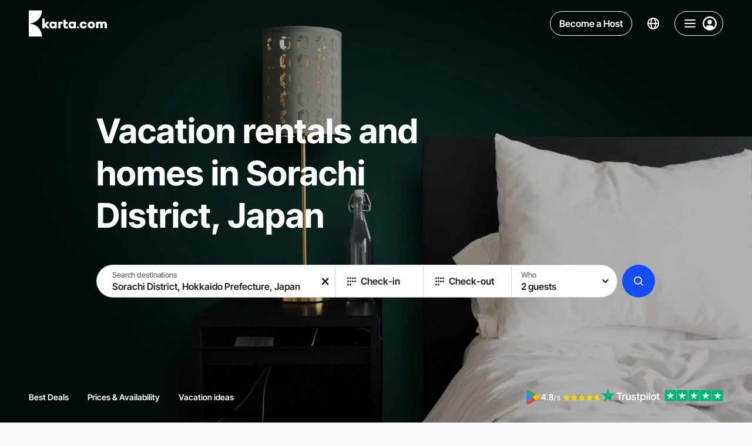

--- FILE ---
content_type: text/html;charset=utf-8
request_url: https://karta.com/sorachi-district-hokkaido-prefecture-japan/
body_size: 43375
content:
<!DOCTYPE html><html  lang="en-US"><head><meta charset="utf-8">
<meta name="viewport" content="width=device-width, initial-scale=1">
<title>Holiday Rentals and Cottages in Sorachi District, Japan | Karta</title>
<style> </style>
<style>/*! modern-normalize v2.0.0 | MIT License | https://github.com/sindresorhus/modern-normalize */*,:after,:before{box-sizing:border-box}html{font-family:system-ui,Segoe UI,Roboto,Helvetica,Arial,sans-serif,Apple Color Emoji,Segoe UI Emoji;line-height:1.15;-webkit-text-size-adjust:100%;-moz-tab-size:4;-o-tab-size:4;tab-size:4}body{margin:0}hr{color:inherit;height:0}abbr[title]{-webkit-text-decoration:underline dotted;text-decoration:underline dotted}b,strong{font-weight:bolder}code,kbd,pre,samp{font-family:ui-monospace,SFMono-Regular,Consolas,Liberation Mono,Menlo,monospace;font-size:1em}small{font-size:80%}sub,sup{font-size:75%;line-height:0;position:relative;vertical-align:baseline}sub{bottom:-.25em}sup{top:-.5em}table{border-color:inherit;text-indent:0}button,input,optgroup,select,textarea{font-family:inherit;font-size:100%;line-height:1.15;margin:0}button,select{text-transform:none}[type=button],[type=reset],[type=submit],button{-webkit-appearance:button}::-moz-focus-inner{border-style:none;padding:0}:-moz-focusring{outline:1px dotted ButtonText}:-moz-ui-invalid{box-shadow:none}legend{padding:0}progress{vertical-align:baseline}::-webkit-inner-spin-button,::-webkit-outer-spin-button{height:auto}[type=search]{-webkit-appearance:textfield;outline-offset:-2px}::-webkit-search-decoration{-webkit-appearance:none}::-webkit-file-upload-button{-webkit-appearance:button;font:inherit}summary{display:list-item}@font-face{font-display:swap;font-family:Inter Tight;font-style:normal;font-weight:700;src:url(https://karta.com/static-assets/fonts/inter-tight/inter-tight-v7-cyrillic-ext-700.woff2);unicode-range:u+0460-052f,u+1c80-1c88,u+20b4,u+2de0-2dff,u+a640-a69f,u+fe2e-fe2f}@font-face{font-display:swap;font-family:Inter Tight;font-style:normal;font-weight:600;src:url(https://karta.com/static-assets/fonts/inter-tight/inter-tight-v7-cyrillic-ext-600.woff2);unicode-range:u+0460-052f,u+1c80-1c88,u+20b4,u+2de0-2dff,u+a640-a69f,u+fe2e-fe2f}@font-face{font-display:swap;font-family:Inter Tight;font-style:normal;font-weight:500;src:url(https://karta.com/static-assets/fonts/inter-tight/inter-tight-v7-cyrillic-ext-500.woff2);unicode-range:u+0460-052f,u+1c80-1c88,u+20b4,u+2de0-2dff,u+a640-a69f,u+fe2e-fe2f}@font-face{font-display:swap;font-family:Inter Tight;font-style:normal;font-weight:700;src:url(https://karta.com/static-assets/fonts/inter-tight/inter-tight-v7-cyrillic-700.woff2);unicode-range:u+0301,u+0400-045f,u+0490-0491,u+04b0-04b1,u+2116}@font-face{font-display:swap;font-family:Inter Tight;font-style:normal;font-weight:600;src:url(https://karta.com/static-assets/fonts/inter-tight/inter-tight-v7-cyrillic-600.woff2);unicode-range:u+0301,u+0400-045f,u+0490-0491,u+04b0-04b1,u+2116}@font-face{font-display:swap;font-family:Inter Tight;font-style:normal;font-weight:500;src:url(https://karta.com/static-assets/fonts/inter-tight/inter-tight-v7-cyrillic-500.woff2);unicode-range:u+0301,u+0400-045f,u+0490-0491,u+04b0-04b1,u+2116}@font-face{font-display:swap;font-family:Inter Tight;font-style:normal;font-weight:700;src:url(https://karta.com/static-assets/fonts/inter-tight/inter-tight-v7-greek-ext-700.woff2);unicode-range:u+1f??}@font-face{font-display:swap;font-family:Inter Tight;font-style:normal;font-weight:600;src:url(https://karta.com/static-assets/fonts/inter-tight/inter-tight-v7-greek-ext-600.woff2);unicode-range:u+1f??}@font-face{font-display:swap;font-family:Inter Tight;font-style:normal;font-weight:500;src:url(https://karta.com/static-assets/fonts/inter-tight/inter-tight-v7-greek-ext-500.woff2);unicode-range:u+1f??}@font-face{font-display:swap;font-family:Inter Tight;font-style:normal;font-weight:700;src:url(https://karta.com/static-assets/fonts/inter-tight/inter-tight-v7-greek-700.woff2);unicode-range:u+0370-03ff}@font-face{font-display:swap;font-family:Inter Tight;font-style:normal;font-weight:600;src:url(https://karta.com/static-assets/fonts/inter-tight/inter-tight-v7-greek-600.woff2);unicode-range:u+0370-03ff}@font-face{font-display:swap;font-family:Inter Tight;font-style:normal;font-weight:500;src:url(https://karta.com/static-assets/fonts/inter-tight/inter-tight-v7-greek-500.woff2);unicode-range:u+0370-03ff}@font-face{font-display:swap;font-family:Inter Tight;font-style:normal;font-weight:700;src:url(https://karta.com/static-assets/fonts/inter-tight/inter-tight-v7-vietnamese-700.woff2);unicode-range:u+0102-0103,u+0110-0111,u+0128-0129,u+0168-0169,u+01a0-01a1,u+01af-01b0,u+0300-0301,u+0303-0304,u+0308-0309,u+0323,u+0329,u+1ea0-1ef9,u+20ab}@font-face{font-display:swap;font-family:Inter Tight;font-style:normal;font-weight:600;src:url(https://karta.com/static-assets/fonts/inter-tight/inter-tight-v7-vietnamese-600.woff2);unicode-range:u+0102-0103,u+0110-0111,u+0128-0129,u+0168-0169,u+01a0-01a1,u+01af-01b0,u+0300-0301,u+0303-0304,u+0308-0309,u+0323,u+0329,u+1ea0-1ef9,u+20ab}@font-face{font-display:swap;font-family:Inter Tight;font-style:normal;font-weight:500;src:url(https://karta.com/static-assets/fonts/inter-tight/inter-tight-v7-vietnamese-500.woff2);unicode-range:u+0102-0103,u+0110-0111,u+0128-0129,u+0168-0169,u+01a0-01a1,u+01af-01b0,u+0300-0301,u+0303-0304,u+0308-0309,u+0323,u+0329,u+1ea0-1ef9,u+20ab}@font-face{font-display:swap;font-family:Inter Tight;font-style:normal;font-weight:700;src:url(https://karta.com/static-assets/fonts/inter-tight/inter-tight-v7-latin-ext-700.woff2);unicode-range:u+0100-02af,u+0304,u+0308,u+0329,u+1e00-1e9f,u+1ef2-1eff,u+2020,u+20a0-20ab,u+20ad-20cf,u+2113,u+2c60-2c7f,u+a720-a7ff}@font-face{font-display:swap;font-family:Inter Tight;font-style:normal;font-weight:600;src:url(https://karta.com/static-assets/fonts/inter-tight/inter-tight-v7-latin-ext-600.woff2);unicode-range:u+0100-02af,u+0304,u+0308,u+0329,u+1e00-1e9f,u+1ef2-1eff,u+2020,u+20a0-20ab,u+20ad-20cf,u+2113,u+2c60-2c7f,u+a720-a7ff}@font-face{font-display:swap;font-family:Inter Tight;font-style:normal;font-weight:500;src:url(https://karta.com/static-assets/fonts/inter-tight/inter-tight-v7-latin-ext-500.woff2);unicode-range:u+0100-02af,u+0304,u+0308,u+0329,u+1e00-1e9f,u+1ef2-1eff,u+2020,u+20a0-20ab,u+20ad-20cf,u+2113,u+2c60-2c7f,u+a720-a7ff}@font-face{font-display:swap;font-family:Inter Tight;font-style:normal;font-weight:700;src:url(https://karta.com/static-assets/fonts/inter-tight/inter-tight-v7-latin-700.woff2);unicode-range:u+00??,u+0131,u+0152-0153,u+02bb-02bc,u+02c6,u+02da,u+02dc,u+0304,u+0308,u+0329,u+2000-206f,u+2074,u+20ac,u+2122,u+2191,u+2193,u+2212,u+2215,u+feff,u+fffd}@font-face{font-display:swap;font-family:Inter Tight;font-style:normal;font-weight:600;src:url(https://karta.com/static-assets/fonts/inter-tight/inter-tight-v7-latin-600.woff2);unicode-range:u+00??,u+0131,u+0152-0153,u+02bb-02bc,u+02c6,u+02da,u+02dc,u+0304,u+0308,u+0329,u+2000-206f,u+2074,u+20ac,u+2122,u+2191,u+2193,u+2212,u+2215,u+feff,u+fffd}@font-face{font-display:swap;font-family:Inter Tight;font-style:normal;font-weight:500;src:url(https://karta.com/static-assets/fonts/inter-tight/inter-tight-v7-latin-500.woff2);unicode-range:u+00??,u+0131,u+0152-0153,u+02bb-02bc,u+02c6,u+02da,u+02dc,u+0304,u+0308,u+0329,u+2000-206f,u+2074,u+20ac,u+2122,u+2191,u+2193,u+2212,u+2215,u+feff,u+fffd}/*!
 * // Copyright 2016-2024 Gaofushuai Limited. All rights reserved.
 * // Use of this source code is governed by Microsoft Reference Source
 * // License (MS-RSL) that can be found in the LICENSE file.
 */html{height:100%;-webkit-font-smoothing:antialiased;-moz-osx-font-smoothing:grayscale;background:var(--color-white-700);font-family:Inter Tight,sans-serif;font-style:normal}button,html{color:var(--color-white-150)}button{background:none;border:0;cursor:pointer;outline:0;padding:0}input{outline:none}input:-moz-read-only{opacity:1}input:disabled,input:read-only{opacity:1}:not(input):focus-visible{outline:1px solid var(--color-white-150);outline-offset:-1px}a{text-decoration:none}a,a:visited{color:inherit}input[type=number]{-moz-appearance:textfield}input[type=number]::-webkit-inner-spin-button,input[type=number]::-webkit-outer-spin-button{-webkit-appearance:none;margin:0}p{margin:0;padding:0}ul{padding-inline-start:18px}.textLink{background:transparent;border:0;box-shadow:none;cursor:pointer;font-size:14px;font-weight:500;line-height:19px;outline:0;text-decoration:none;transition:color .15s}.textLink,.textLink:visited{color:#3455c0}.textLink:active,.textLink:focus,.textLink:hover{color:#102f91}.textLink:disabled{color:#acadbc;cursor:default}.textNote,.textStatus{color:#acadbc;font-size:12px;font-weight:400;line-height:17px}.textStatus{align-items:center;border:1px solid #3455c0;border-radius:2px;color:#3455c0;display:inline-flex;font-weight:600;height:24px;padding:0 6px;text-transform:uppercase}@supports (-webkit-touch-callout:none){@media (max-width:767px){input,select,textarea{font-size:16px!important}}@media (min-width:768px) and (max-width:1279px){input,select,textarea{font-size:16px!important}}}:root{--color-white-900:#fff;--color-white-900-t80:#ffffffcc;--color-white-900-t70:#ffffffb0;--color-white-900-t60:#ffffff60;--color-white-900-t50:#ffffff50;--color-white-900-t30:#ffffff30;--color-white-900-t25:#ffffff25;--color-white-800:#fcfcfc;--color-white-750:#fafafa;--color-white-700:#f8f9fc;--color-white-700-t90:#f8f9fc90;--color-white-660:#dadbe1;--color-white-650:#d9d9d9;--color-white-650-t50:#d9d9d980;--color-white-650-t20:#d9d9d933;--color-white-640:#c0c1c3;--color-white-600:#9c9c9c;--color-white-400:#7f7f90;--color-white-300-t50:#66666680;--color-white-300:#666;--color-white-290:#656565;--color-white-290-t80:#65656580;--color-white-200-t75:#333333bf;--color-white-200-t50:#33333380;--color-white-200:#333;--color-white-150:#222;--color-white-150-t50:#22222280;--color-white-100:#000;--color-white-100-t30:#0000004d;--color-white-100-t50:#00000050;--color-blue-900:#edf1ff;--color-blue-900-t25:#edf1ff40;--color-blue-850:#e9eeff;--color-blue-800-t50:#dbe4ff7f;--color-blue-800:#dbe4ff;--color-blue-700:#a6befe;--color-blue-600:#497cff;--color-blue-580-t10:#174df41a;--color-blue-580-t5:#174df40d;--color-blue-580:#174df4;--color-blue-550:#0051f1;--color-blue-500:#0047fc;--color-blue-400:#014eeb;--color-blue-350:#405185;--color-blue-300:#0038aa;--color-blue-100:#002e8b;--color-blue-50:#081849;--color-purple-700:#e542ff;--color-purple-500:#c100e0;--color-green-900:#f1fff1;--color-green-850:#eff6ee;--color-green-800:#8ebb7a;--color-green-700:#00ad07;--color-green-600:#00be08;--color-green-500:#12aa05;--color-green-400:#0d9d00;--color-green-300:#107b07;--color-yellow-700:#ebd617;--color-yellow-650:#f1d00a;--color-yellow-600:#ffd430;--color-yellow-500:#fab400;--color-yellow-450:#ffa800;--color-yellow-400:#f1ac0a;--color-yellow-400-t5:#f1ac0a0d;--color-yellow-300:#eab900;--color-red-900:#ffeded;--color-red-800:#fea6a6;--color-red-750:#e06464;--color-red-700:#ed3e3e;--color-red-700-t10:#ed3e3e1a;--color-red-650:#ef1414;--color-red-600:#ed3e3e;--color-red-500:#aa0f05;--color-grey-900:#e6eef4;--color-gray-850:#ecf0fb;--color-grey-800:#ced3dc;--color-grey-750:#aeafb0;--color-grey-750-t75:#aeafb0bf;--color-grey-700:#acadbc;--color-grey-700-t95:#acadbc0d;--color-grey-700-t80:#acadbc80;--color-grey-700-t66:#acadbc66;--color-grey-700-t50:#acadbc7f;--color-grey-700-t35:#acadbc59;--color-grey-700-t25:#acadbc40;--color-grey-650:#9f9f9f;--color-grey-650-t15:#9f9f9f26;--color-grey-600-t25:#99999940;--color-gray-600-t10:#9999991a;--color-gray-600:#999;--color-gray-550:#8a91a6;--color-gray-500:#7f7f90;--color-black-100:#000;--color-black-100-t15:#00000026;--color-black-100-t24:#0000003d;--color-black-100-t50:#00000080;--color-black-100-t75:#000000bf;--color-black-100-t95:#000000f2;--color-black-150:#0c0c11;--color-black-300:#141414;--color-black-400:#404040;--main-background:var(--color-white-700);--main-text-color:var(--color-white-200);--input-button-background:rgba(219,228,255,.5);--apartment-card-title-color:var(--color-white-150);--apartment-card-background:var(--color-white-900);--searchbar-background:rgba(248,249,252,.7);--focused-input:rgba(219,228,255,.5);--page-content-max-width:1120px;--page-header-height:80px}html{--thin-line:.5px}@media (max-width:850px){html.isIos{--thin-line:1px}}.app{position:relative;z-index:1}.app-banner-visible .has-banner-indent{top:72px!important}</style>
<style>.info-layer[data-v-eedf9278]{display:none}</style>
<style>/*! purgecss start ignore */#nuxt-booster-layer{height:0;width:0}#nuxt-booster-button-init-nojs,#nuxt-booster-layer input,#nuxt-booster-layer input:checked+*,#nuxt-booster-message-low-battery,#nuxt-booster-message-nojs,#nuxt-booster-message-reduced-bandwidth,#nuxt-booster-message-unsupported-browser,#nuxt-booster-message-weak-hardware,.nuxt-booster-button-init-nojs{display:none}/*! purgecss end ignore */</style>
<style>.region-landing__nav[data-v-36c6ff9c]{z-index:10}.region-landing__content[data-v-36c6ff9c]{overflow-x:hidden}.region-landing__description-wrapper[data-v-36c6ff9c]{padding-bottom:48px;padding-top:48px}@media (max-width:2080px){.region-landing__description-wrapper[data-v-36c6ff9c]{padding-top:calc(-2.73171px + 2.43902vw)}}@media (max-width:768px){.region-landing__description-wrapper[data-v-36c6ff9c]{padding-top:16px}}@media (max-width:2080px){.region-landing__description-wrapper[data-v-36c6ff9c]{padding-bottom:calc(-2.73171px + 2.43902vw)}}@media (max-width:768px){.region-landing__description-wrapper[data-v-36c6ff9c]{padding-bottom:16px}}.region-landing__show-all[data-v-36c6ff9c]{align-items:center;display:grid;gap:24px;grid-auto-flow:column;justify-content:flex-start;margin-top:48px}@media (max-width:749px){.region-landing__show-all[data-v-36c6ff9c]{grid-auto-flow:row;justify-content:center;justify-items:center}}.region-landing__filters[data-v-36c6ff9c]{margin-bottom:48px;margin-top:48px}@media (max-width:1279px){.region-landing__filters[data-v-36c6ff9c]{margin-bottom:32px;margin-top:32px}}@media (max-width:750px){.region-landing__filters[data-v-36c6ff9c]{margin-bottom:32px;margin-top:32px}}.region-landing__button[data-v-36c6ff9c]{border-radius:8px;width:264px}@media (max-width:749px){.region-landing__button[data-v-36c6ff9c]{max-width:144px;width:100%}}.region-landing__button-text[data-v-36c6ff9c]{font-size:20px;font-weight:700}@media (max-width:2080px){.region-landing__button-text[data-v-36c6ff9c]{font-size:calc(10.4878px + .45732vw)}}@media (max-width:768px){.region-landing__button-text[data-v-36c6ff9c]{font-size:14px}}.region-landing__note[data-v-36c6ff9c]{color:var(--color-gray-600);font-size:20px;font-weight:500;line-height:120%}@media (max-width:2080px){.region-landing__note[data-v-36c6ff9c]{font-size:calc(10.4878px + .45732vw)}}@media (max-width:768px){.region-landing__note[data-v-36c6ff9c]{font-size:14px}}.region-landing__apartments--regular[data-v-36c6ff9c]{margin-top:48px}.region-landing__apartments--holidays[data-v-36c6ff9c],.region-landing__faq[data-v-36c6ff9c]{margin-bottom:48px}.region-landing__inner[data-v-36c6ff9c]{background-color:transparent}.region-landing__hero[data-v-36c6ff9c]:before{background-color:var(--color-white-700)}.map[data-v-36c6ff9c]{padding-bottom:48px;padding-top:16px}</style>
<style>.header-with-search[data-v-5e4377cd]{z-index:9}.header-with-search.fixed[data-v-5e4377cd]{left:0;margin-bottom:calc(var(--page-header-height)*-1);position:sticky;top:0;width:100%}@media (max-width:749px){.header-with-search.fixed[data-v-5e4377cd]{margin-bottom:0;position:absolute}}.header-with-search__base[data-v-5e4377cd]{position:relative}.header-with-search__opened-search[data-v-5e4377cd]{background:var(--color-white-900);box-shadow:0 3px 3px #3f3f440d;padding-bottom:16px;position:absolute;transition:transform .2s ease,opacity .2s ease;width:100%;z-index:7}.header-with-search .header-with-search__container[data-v-5e4377cd]{box-sizing:content-box;max-width:1072px;position:relative;transition:transform .2s ease,opacity .2s ease}@media (max-width:1279px){.header-with-search .header-with-search__container[data-v-5e4377cd]{box-sizing:border-box}}.header-with-search__searchbar-bottom[data-v-5e4377cd] .searchbar__main{border:var(--thin-line) solid var(--color-grey-800)}.header-with-search__label[data-v-5e4377cd]{color:var(--color-black-100);font-size:24px;font-weight:600;line-height:80px;margin-left:16px;position:absolute;top:0;transform:translateY(-100%)}@media (max-width:1759px){.header-with-search__label[data-v-5e4377cd]{margin-left:250px}}@media (max-width:1279px){.header-with-search__label[data-v-5e4377cd]{margin-left:32px}}@media (max-width:1129px){.header-with-search__label[data-v-5e4377cd]{display:none}}.header-with-search__mobile[data-v-5e4377cd]{left:0;padding-bottom:8px;padding-top:8px;position:fixed;top:0;width:100%}.header-with-search__mobile[data-v-5e4377cd],.header-with-search__pinned-search[data-v-5e4377cd]{transition:transform .2s ease,opacity .2s ease}.headerSearchbarSmall-enter-from[data-v-5e4377cd]{opacity:0;transform:scaleX(3) translateY(20px)}.headerSearchbarSmall-enter-to[data-v-5e4377cd]{opacity:1;transform:scaleX(1)}.headerSearchbarSmall-leave-to[data-v-5e4377cd]{opacity:0;transform:translate(100px,50px) scale(2,1.3);transition-duration:.1s}.headerSearchbarBig-enter-from[data-v-5e4377cd]{opacity:0;transform:translateY(-100%);z-index:0}.headerSearchbarBig-enter-from .header-with-search__container[data-v-5e4377cd]{opacity:0;transform:translateY(-30px) scaleX(.8)}.headerSearchbarBig-enter-to[data-v-5e4377cd]{opacity:1;transform:translateY(0);z-index:0}.headerSearchbarBig-enter-to .header-with-search__container[data-v-5e4377cd]{transition-delay:.08s}.headerSearchbarBig-leave-to[data-v-5e4377cd]{opacity:0;transform:translateY(-100%);z-index:0}.headerSearchbarBig-leave-to .header-with-search__container[data-v-5e4377cd]{opacity:0;transform:translateY(0) scaleX(.3)}.mobileHeader-enter-from[data-v-5e4377cd]{opacity:0;transform:translateY(-100%)}.mobileHeader-enter-to[data-v-5e4377cd]{opacity:1;transform:translateY(0)}.mobileHeader-leave-to[data-v-5e4377cd]{opacity:0;transform:translateY(-100%)}</style>
<style>.header[data-v-66f63e4b]{z-index:6;--text-color:var(--color-white-900);--control-border:var(--color-white-900)}.header.is-fixed[data-v-66f63e4b]{margin-bottom:calc(var(--page-header-height)*-1);position:sticky;top:0;width:100%}.header__nav[data-v-66f63e4b]{display:grid;gap:32px;grid-auto-flow:column}@media (max-width:1129px){.header__nav[data-v-66f63e4b]{display:none}}.header__nav-item[data-v-66f63e4b]{color:var(--text-color);font-size:14px;font-weight:700;line-height:171%;text-transform:uppercase}</style>
<style>.base-header[data-v-c66d2d99]{align-items:center;display:grid;grid-auto-flow:column;justify-content:space-between;padding:16px 24px}@media (max-width:2080px){.base-header[data-v-c66d2d99]{padding-left:24px;padding-right:24px}}@media (max-width:768px){.base-header[data-v-c66d2d99]{padding-left:24px;padding-right:24px}}@media (max-width:767px){.base-header[data-v-c66d2d99]{padding-left:calc(8.94118px + 1.96078vw);padding-right:calc(8.94118px + 1.96078vw)}}@media (max-width:360px){.base-header[data-v-c66d2d99]{padding-left:16px;padding-right:16px}}.base-header--container-padding[data-v-c66d2d99]{padding-left:0;padding-right:0}.base-header__wrapper[data-v-c66d2d99]{--text-color:var(--color-white-900);--control-border:var(--color-white-900);color:var(--text-color)}.base-header__wrapper.is-active[data-v-c66d2d99],body.body--active-scroll .base-header__wrapper[data-v-c66d2d99]{--text-color:var(--color-white-200);--control-border:var(--color-grey-700);background:var(--color-white-900);box-shadow:0 3px 3px #3f3f440d}body.body--active-scroll .base-header__wrapper .base-header__logo[data-v-c66d2d99] .karta-logo__icon{color:var(--color-blue-500)}.base-header__wrapper.is-fixed[data-v-c66d2d99]{left:0;margin-bottom:calc(var(--page-header-height)*-1);position:sticky;top:0;width:100%;z-index:9}.base-header__right[data-v-c66d2d99]{display:grid;gap:16px;grid-auto-flow:column}</style>
<style>.page-content-container[data-v-26891bf2]{margin:0 auto;max-width:2080px;min-width:0;padding-left:88px;padding-right:88px;width:100%}@media (max-width:2080px){.page-content-container[data-v-26891bf2]{padding-left:calc(-13.46341px + 4.87805vw);padding-right:calc(-13.46341px + 4.87805vw)}}@media (max-width:768px){.page-content-container[data-v-26891bf2]{padding-left:24px;padding-right:24px}}@media (max-width:767px){.page-content-container[data-v-26891bf2]{padding-left:calc(8.94118px + 1.96078vw);padding-right:calc(8.94118px + 1.96078vw)}}@media (max-width:360px){.page-content-container[data-v-26891bf2]{padding-left:16px;padding-right:16px}}.page-content-container--small-padding[data-v-26891bf2]{padding-left:24px;padding-right:24px}@media (max-width:2080px){.page-content-container--small-padding[data-v-26891bf2]{padding-left:calc(11.31707px + .60976vw);padding-right:calc(11.31707px + .60976vw)}}@media (max-width:768px){.page-content-container--small-padding[data-v-26891bf2]{padding-left:16px;padding-right:16px}}.page-content-container--no-padding[data-v-26891bf2]{padding-left:0;padding-right:0}@media (max-width:951px){.page-content-container--desktop-padding[data-v-26891bf2]{padding-left:0;padding-right:0}}.page-content-container--small-max-width[data-v-26891bf2]{max-width:1268px}.page-content-container--no-max-width[data-v-26891bf2]{max-width:none}.page-content-container--no-padding-left[data-v-26891bf2]{padding-left:0}.page-content-container--no-padding-right[data-v-26891bf2]{padding-right:0}</style>
<style>.karta-logo[data-v-cab28297]{align-items:center;display:flex;gap:16px;justify-content:center}.karta-logo__icon[data-v-cab28297]{height:48px;width:23px}.karta-logo__icon-text[data-v-cab28297]{height:18px;width:110px}@media (max-width:1279px){.karta-logo__icon-text[data-v-cab28297]{display:none}}</style>
<style>.icon--responsive[data-v-7a038cfa]{height:1em;margin-bottom:.125em;vertical-align:middle;width:1em}.icon--fill[data-v-7a038cfa],.icon--fill[data-v-7a038cfa] *{fill:currentColor}</style>
<style>.header-control[data-v-d3bfbeed]{align-items:center;border-radius:50px;color:var(--text-color);display:flex;justify-content:center}.header-control--language[data-v-d3bfbeed]{padding:2px 10px;transition:background-color .2s ease}.header-control--language[data-v-d3bfbeed]:active,.header-control--language[data-v-d3bfbeed]:focus-visible,.header-control--language[data-v-d3bfbeed]:hover{background-color:#dbe4ff40}.header-control--become-host[data-v-d3bfbeed]{position:relative}.header-control--navigation[data-v-d3bfbeed]{border:var(--thin-line) solid var(--control-border)}.control-wrapper[data-v-d3bfbeed]{display:flex}.control-wrapper .header-control--become-host[data-v-d3bfbeed]{--background-active-color:var(--color-blue-500);--background-color:transparent;--border-color:var(--control-border);--border-active-color:var(--color-blue-500);--border-radius:50px;color:var(--text-color)}.control-wrapper .header-control--become-host[data-v-d3bfbeed]:focus-visible,.control-wrapper .header-control--become-host[data-v-d3bfbeed]:hover{color:var(--color-white-700)}@media (max-width:499px){.control-wrapper .header-control--become-host[data-v-d3bfbeed]{display:none}}</style>
<style>.button[data-v-6fcd8a31]{--background-color:var(--color-white-900-t60);--background-active-color:var(--color-white-900);--background-disabled-color:var(--color-grey-700-t50);--background-loading-color:var(--color-grey-700-t35);--border-color:var(--color-grey-800);--border-active-color:rgba(219,228,255,.5);--border-radius:4px;align-items:center;background-color:var(--background-color);border-radius:var(--border-radius);color:var(--color-white-200);display:flex;flex-flow:row nowrap;justify-content:center;min-height:48px;position:relative;transition:background-color .2s ease,color .2s ease,transform .2s ease;-webkit-user-select:none;-moz-user-select:none;user-select:none}.button[data-v-6fcd8a31]:not([disabled]):active{transform:scale3d(.95,.95,.95);transform-origin:center}.button.active-disabled[data-v-6fcd8a31]:active{transform:none}.button[data-v-6fcd8a31]:focus-visible,.button[data-v-6fcd8a31]:not(.hover-disabled):hover{background-color:var(--background-active-color)}.button:focus-visible.with-borders[data-v-6fcd8a31]:after,.button:not(.hover-disabled):hover.with-borders[data-v-6fcd8a31]:after{opacity:1}.button:focus-visible.with-borders[data-v-6fcd8a31]:before,.button:not(.hover-disabled):hover.with-borders[data-v-6fcd8a31]:before{opacity:0}.button.hover-disabled[data-v-6fcd8a31]{background-color:var(--background-active-color)}.button.with-paddings[data-v-6fcd8a31]{padding:8px 16px}.button.is-circle[data-v-6fcd8a31]{border-radius:50%;min-width:48px}.button.is-circle-less[data-v-6fcd8a31]{border-radius:50px;min-width:48px}.button.is-blurred[data-v-6fcd8a31]{-webkit-backdrop-filter:blur(6px);backdrop-filter:blur(6px)}.button.is-uppercase[data-v-6fcd8a31]{text-transform:uppercase}.button.is-capitalize[data-v-6fcd8a31]{text-transform:capitalize}.button.is-font-bolder .content[data-v-6fcd8a31]{font-weight:700}.button.with-borders[data-v-6fcd8a31]{position:relative}.button.with-borders[data-v-6fcd8a31]:after,.button.with-borders[data-v-6fcd8a31]:before{border:var(--thin-line) solid transparent;border-radius:var(--border-radius);bottom:0;content:"";left:0;opacity:0;position:absolute;right:0;top:0;transition:opacity .2s ease}.button.with-borders.is-circle-less[data-v-6fcd8a31]:after,.button.with-borders.is-circle-less[data-v-6fcd8a31]:before{border-radius:50px}.button.with-borders[data-v-6fcd8a31]:before{border-color:var(--border-color);opacity:1}.button.with-borders[data-v-6fcd8a31]:after{border-color:var(--border-active-color);opacity:0}.button.with-borders.is-circle[data-v-6fcd8a31]:after,.button.with-borders.is-circle[data-v-6fcd8a31]:before{border-radius:50%}.button.is-primary[data-v-6fcd8a31]{--background-color:var(--color-blue-580);--background-active-color:var(--color-blue-300);color:var(--color-white-900)}.button.is-primary[data-v-6fcd8a31]:active{background-color:var(--color-blue-100)}.button.is-secondary[data-v-6fcd8a31]{--border-color:var(--color-blue-800);--background-color:var(--color-blue-580-t5);--background-active-color:var(--color-blue-580-t10);color:var(--color-blue-580)}.button.is-semitransparent[data-v-6fcd8a31]{--background-color:var(--color-white-100-t30);--background-active-color:var(--color-white-100-t50)}.button.is-transparent[data-v-6fcd8a31]{--background-color:transparent;--background-disabled-color:transparent;--background-active-color:var(--color-white-900-t50)}.button.is-transparent.is-blurred[data-v-6fcd8a31]{--background-color:var(--color-white-900-t80);--background-disabled-color:var(--color-white-900-t80)}.button.is-info[data-v-6fcd8a31]{--border-color:var(--color-grey-800);--background-color:transparent;--background-active-color:var(--color-blue-900);--border-active-color:var(--color-blue-900)}.button.is-dark[data-v-6fcd8a31]{-webkit-backdrop-filter:blur(5px);backdrop-filter:blur(5px);color:var(--color-white-900);--border-color:var(--color-black-100-t50);--background-color:var(--color-black-100-t50);--background-active-color:var(--color-white-200-t50);--border-active-color:var(--color-white-200-t50)}.button.is-red[data-v-6fcd8a31]{color:var(--color-white-900);--background-color:var(--color-red-600);--background-active-color:var(--color-red-500)}.button.is-dark .content[data-v-6fcd8a31],.button.is-info .content[data-v-6fcd8a31],.button.is-primary .content[data-v-6fcd8a31]{font-family:Inter Tight,sans-serif}.button.is-autosize[data-v-6fcd8a31]{min-height:auto}.button.is-autosize.is-circle[data-v-6fcd8a31]{min-width:auto}.button.is-small[data-v-6fcd8a31]{min-height:26px}.button.is-small.is-circle[data-v-6fcd8a31]{height:26px;min-width:26px;width:26px}.button.is-small[data-v-6fcd8a31]:active{transform:scale(.9)}.button.is-medium[data-v-6fcd8a31]{min-height:40px}.button.is-medium.is-circle[data-v-6fcd8a31]{height:40px;min-width:40px;width:40px}.button.is-large[data-v-6fcd8a31]{min-height:56px}.button.is-large.is-circle[data-v-6fcd8a31]{height:56px;min-width:56px;width:56px}.button.is-xlarge[data-v-6fcd8a31]{min-height:66px}.button.is-xlarge.is-circle[data-v-6fcd8a31]{height:66px;min-width:66px;width:66px}.button.is-fluid-font-size .content[data-v-6fcd8a31]{font-size:16px;font-weight:600}@media (max-width:2080px){.button.is-fluid-font-size .content[data-v-6fcd8a31]{font-size:16px}}@media (max-width:768px){.button.is-fluid-font-size .content[data-v-6fcd8a31]{font-size:16px}}@media (max-width:767px){.button.is-fluid-font-size .content[data-v-6fcd8a31]{font-size:calc(12.23529px + .4902vw)}}@media (max-width:360px){.button.is-fluid-font-size .content[data-v-6fcd8a31]{font-size:14px}}.button.is-fluid-font-size.is-small[data-v-6fcd8a31]{min-height:26px}@media (max-width:2080px){.button.is-fluid-font-size.is-small[data-v-6fcd8a31]{min-height:26px}}@media (max-width:768px){.button.is-fluid-font-size.is-small[data-v-6fcd8a31]{min-height:26px}}.button.is-fluid-font-size.is-small.is-circle[data-v-6fcd8a31]{height:26px;min-width:26px;width:26px}@media (max-width:2080px){.button.is-fluid-font-size.is-small.is-circle[data-v-6fcd8a31]{height:26px;min-width:26px;width:26px}}@media (max-width:768px){.button.is-fluid-font-size.is-small.is-circle[data-v-6fcd8a31]{height:26px;min-width:26px;width:26px}}.button.is-fluid-font-size.is-medium[data-v-6fcd8a31]{min-height:40px}@media (max-width:2080px){.button.is-fluid-font-size.is-medium[data-v-6fcd8a31]{min-height:calc(27.31707px + .60976vw)}}@media (max-width:768px){.button.is-fluid-font-size.is-medium[data-v-6fcd8a31]{min-height:32px}}.button.is-fluid-font-size.is-medium.is-circle[data-v-6fcd8a31]{height:40px;min-width:40px;width:40px}@media (max-width:2080px){.button.is-fluid-font-size.is-medium.is-circle[data-v-6fcd8a31]{height:calc(27.31707px + .60976vw);min-width:calc(27.31707px + .60976vw);width:calc(27.31707px + .60976vw)}}@media (max-width:768px){.button.is-fluid-font-size.is-medium.is-circle[data-v-6fcd8a31]{height:32px;min-width:32px;width:32px}}.button.is-fluid-font-size.is-large[data-v-6fcd8a31]{min-height:56px}@media (max-width:2080px){.button.is-fluid-font-size.is-large[data-v-6fcd8a31]{min-height:56px}}@media (max-width:768px){.button.is-fluid-font-size.is-large[data-v-6fcd8a31]{min-height:56px}}.button.is-fluid-font-size.is-large.is-circle[data-v-6fcd8a31]{height:56px;min-width:56px;width:56px}@media (max-width:2080px){.button.is-fluid-font-size.is-large.is-circle[data-v-6fcd8a31]{height:56px;min-width:56px;width:56px}}@media (max-width:768px){.button.is-fluid-font-size.is-large.is-circle[data-v-6fcd8a31]{height:56px;min-width:56px;width:56px}}.button.is-fluid-font-size.is-xlarge[data-v-6fcd8a31]{min-height:66px}@media (max-width:2080px){.button.is-fluid-font-size.is-xlarge[data-v-6fcd8a31]{min-height:calc(37.46341px + 1.37195vw)}}@media (max-width:768px){.button.is-fluid-font-size.is-xlarge[data-v-6fcd8a31]{min-height:48px}}.button.is-fluid-font-size.is-xlarge.is-circle[data-v-6fcd8a31]{height:66px;min-width:66px;width:66px}@media (max-width:2080px){.button.is-fluid-font-size.is-xlarge.is-circle[data-v-6fcd8a31]{height:calc(37.46341px + 1.37195vw);min-width:calc(37.46341px + 1.37195vw);width:calc(37.46341px + 1.37195vw)}}@media (max-width:768px){.button.is-fluid-font-size.is-xlarge.is-circle[data-v-6fcd8a31]{height:48px;min-width:48px;width:48px}}.button.is-responsive-width[data-v-6fcd8a31]{width:100%}.button[disabled][data-v-6fcd8a31]{background:var(--background-disabled-color);cursor:default}.button[disabled].is-loading[data-v-6fcd8a31]{--border-color:transparent;background-color:var(--background-loading-color)}.button[disabled].is-loading .content[data-v-6fcd8a31]{opacity:0}.button[disabled][data-v-6fcd8a31]:hover:not(.hover-disabled){background:var(--background-disabled-color)}.button__spinner[data-v-6fcd8a31]{left:50%;position:absolute;top:50%;transform:translate(-50%) translateY(-50%)}.content[data-v-6fcd8a31]{align-items:center;display:grid;font-size:16px;gap:16px;grid-auto-flow:column;line-height:120%;white-space:nowrap}@media (max-width:2080px){.content[data-v-6fcd8a31]{gap:calc(9.65854px + .30488vw)}}@media (max-width:768px){.content[data-v-6fcd8a31]{gap:12px}}@media (max-width:767px){.content[data-v-6fcd8a31]{gap:calc(4.47059px + .98039vw)}}@media (max-width:360px){.content[data-v-6fcd8a31]{gap:8px}}</style>
<style>.language-picker[data-v-ac2843d1]{align-items:center;color:var(--text-color);display:grid;gap:6px;grid-auto-flow:column}.language-picker__separator[data-v-ac2843d1]{border-radius:2px;height:2px;width:12px}.language-picker__planet[data-v-ac2843d1]{height:20px;width:20px}.language-picker__flag-wrapper[data-v-ac2843d1]{height:17px;width:24px}.language-picker__flag[data-v-ac2843d1]{height:100%;width:100%}</style>
<style>.navigation-dropdown[data-v-e539732f] .dropdown__popup{min-width:240px;z-index:10}.navigation-dropdown__button[data-v-e539732f]{align-items:center;border-radius:50px;display:grid;gap:12px;grid-auto-flow:column;padding:8px 10px;position:relative;transition:background-color .2s ease}.navigation-dropdown__button.is-active[data-v-e539732f],.navigation-dropdown__button[data-v-e539732f]:focus-visible,.navigation-dropdown__button[data-v-e539732f]:hover{background-color:#dbe4ff40}.navigation-dropdown__userpic[data-v-e539732f]{color:var(--text-color)}.navigation-dropdown__counter[data-v-e539732f]{background:var(--color-blue-500);border:1.5px solid var(--color-white-900);border-radius:50%;color:var(--color-white-900);height:22px;position:absolute;right:0;top:0;transform:translate(5px,-25%);width:22px}.navigation-dropdown__counter-num[data-v-e539732f]{font-size:12px;font-weight:600;left:50%;position:absolute;top:50%;transform:translate(-50%,-50%)}.navigation-dropdown__hamburger[data-v-e539732f]{color:var(--text-color);height:16px;margin-left:6px;overflow:visible;width:19px}.navigation-dropdown__hamburger.is-active[data-v-e539732f]{background-color:#dbe4ff40}.navigation-dropdown__hamburger rect[data-v-e539732f]{transition:transform .2s ease}</style>
<style>.dropdown[data-v-2f8d043e]{position:relative;text-align:left}.dropdown--cursor-auto .dropdown__input[data-v-2f8d043e],.dropdown--disabled .dropdown__input[data-v-2f8d043e]{cursor:auto}.dropdown__popup[data-v-2f8d043e]{position:absolute;z-index:10}.dropdown__popup--responsive[data-v-2f8d043e]{min-width:100%}.dropdown__popup--default-mode[data-v-2f8d043e]{background:var(--color-white-900);border-radius:16px;box-shadow:0 8px 28px #0000002e;overflow:hidden}.dropdown__popup--less-border-radius[data-v-2f8d043e]{border-radius:4px}.dropdown__popup--teleported[data-v-2f8d043e]{min-width:auto;z-index:1}.dropdown__popup--disable-overflow[data-v-2f8d043e]{overflow:visible}.dropdown__input[data-v-2f8d043e]{cursor:pointer;height:100%;position:relative}.dropdown__icon[data-v-2f8d043e]{height:12px;position:absolute;right:16px;top:50%;transform:translateY(-50%) rotate(90deg);width:7px}[dir=rtl] .dropdown__icon[data-v-2f8d043e]{left:16px;right:auto}.dropdown__icon.is-opened[data-v-2f8d043e]{transform:translateY(-50%) rotate(270deg)}</style>
<style>.landing-hero-searchable[data-v-b4bde247]{z-index:3}.landing-hero-searchable[data-v-b4bde247],.landing-hero-searchable__image[data-v-b4bde247]{background-position:50%;background-repeat:no-repeat;background-size:cover}.landing-hero-searchable__image[data-v-b4bde247]{height:100%;-o-object-fit:cover;object-fit:cover;position:absolute;width:100%}@media (max-width:749px){.landing-hero-searchable__image--has-mobile-image[data-v-b4bde247]{display:none}}.landing-hero-searchable__image--mobile[data-v-b4bde247]{display:none}@media (max-width:749px){.landing-hero-searchable__image--mobile[data-v-b4bde247]{display:block}}.landing-hero-searchable__title[data-v-b4bde247]{max-width:550px;-webkit-user-select:none;-moz-user-select:none;user-select:none;z-index:1}@media (max-width:1129px){.landing-hero-searchable__title[data-v-b4bde247]{margin-left:auto;margin-right:auto;text-align:center}.landing-hero-searchable__searchbar--big[data-v-b4bde247]{display:none!important}}.landing-hero-searchable__searchbar--small[data-v-b4bde247]{display:none!important}@media (max-width:1129px){.landing-hero-searchable__searchbar--small[data-v-b4bde247]{display:block!important}}.landing-hero-searchable__searchbar-wrapper[data-v-b4bde247]{transition-duration:.2s;transition-property:transform,opacity;transition-timing-function:ease}.landing-hero-searchable__animation-wrapper[data-v-b4bde247]{min-height:130px}@media (max-width:1279px){.landing-hero-searchable__animation-wrapper[data-v-b4bde247]{min-height:130px}}@media (max-width:750px){.landing-hero-searchable__animation-wrapper[data-v-b4bde247]{min-height:130px}}@media (max-width:749px){.landing-hero-searchable__animation-wrapper[data-v-b4bde247]{min-height:120px}}@media (max-width:360px){.landing-hero-searchable__animation-wrapper[data-v-b4bde247]{min-height:120px}}.landing-hero-searchable__content[data-v-b4bde247]{max-width:952px;width:100%;z-index:2}@media (max-width:749px){.landing-hero-searchable__content[data-v-b4bde247]{align-self:flex-end;padding-bottom:100px}}.landing-hero-searchable .heroSearchbarBig-enter-from[data-v-b4bde247]{opacity:0;transform:scale(.6)}.landing-hero-searchable .heroSearchbarBig-enter-to[data-v-b4bde247]{opacity:1;transform:scale(1)}.landing-hero-searchable .heroSearchbarBig-leave-from[data-v-b4bde247]{opacity:0}.landing-hero-searchable .heroSearchbarBig-leave-to[data-v-b4bde247]{opacity:0;transform:scale(.6) translateY(-30px)}</style>
<style>.landing-hero-container[data-v-15904f77]{align-items:flex-start;display:flex;min-height:100vh;padding-bottom:88px;padding-top:88px;position:relative}.landing-hero-container.is-blend-mode[data-v-15904f77]{min-height:calc(100vh + 20px);padding-bottom:108px}.landing-hero-container.is-blend-mode[data-v-15904f77]:before{background:var(--color-white-800);border-radius:20px 20px 0 0;bottom:0;content:"";height:20px;left:0;position:absolute;right:0;z-index:2}.landing-hero-container.is-align-text-right[data-v-15904f77]{text-align:right}.landing-hero-container.is-align-text-center[data-v-15904f77]{text-align:center}.landing-hero-container.is-align-right[data-v-15904f77]{justify-content:right}.landing-hero-container.is-align-center[data-v-15904f77]{justify-content:center}.landing-hero-container.is-vertical-align-middle[data-v-15904f77]{align-items:center}.landing-hero-container.is-vertical-align-bottom[data-v-15904f77]{align-items:flex-end}.landing-hero-container.is-small-height[data-v-15904f77]{height:600px;min-height:600px}@media (max-width:2080px){.landing-hero-container.is-small-height[data-v-15904f77]{height:calc(397.07317px + 9.7561vw);min-height:calc(397.07317px + 9.7561vw)}}@media (max-width:768px){.landing-hero-container.is-small-height[data-v-15904f77]{height:472px;min-height:472px}}.landing-hero-container.is-small-height.is-blend-mode[data-v-15904f77]{height:620px;min-height:620px}@media (max-width:2080px){.landing-hero-container.is-small-height.is-blend-mode[data-v-15904f77]{height:calc(417.07317px + 9.7561vw);min-height:calc(417.07317px + 9.7561vw)}}@media (max-width:768px){.landing-hero-container.is-small-height.is-blend-mode[data-v-15904f77]{height:492px;min-height:492px}}.landing-hero-container.is-blend-mode .landing-hero-container__footer[data-v-15904f77]{bottom:20px}.landing-hero-container__footer[data-v-15904f77]{bottom:0;left:0;position:absolute;width:100%;z-index:1}.landing-hero-container__overlay[data-v-15904f77]{background:#0000004d;bottom:0;left:0;pointer-events:none;position:absolute;right:0;top:0;z-index:1}</style>
<style>.landing-hero-title[data-v-671d24bc]{color:var(--color-white-900);line-height:125%;position:relative}.landing-hero-title[data-v-671d24bc],.landing-hero-title--responsive[data-v-671d24bc]{font-size:64px;font-weight:700}@media (max-width:2080px){.landing-hero-title--responsive[data-v-671d24bc]{font-size:calc(48.14634px + .7622vw)}}@media (max-width:768px){.landing-hero-title--responsive[data-v-671d24bc]{font-size:54px}}@media (max-width:767px){.landing-hero-title--responsive[data-v-671d24bc]{font-size:calc(27.64706px + 3.43137vw)}}@media (max-width:360px){.landing-hero-title--responsive[data-v-671d24bc]{font-size:40px}}</style>
<style>.searchbar[data-v-72849231]{display:grid;gap:8px;grid-template-columns:1fr auto;padding-right:1px;text-align:left}.searchbar__layout[data-v-72849231]{background:var(--color-white-900);border:1px solid var(--color-grey-800);border-radius:56px;display:flex;height:56px;position:relative}.searchbar__datepickers[data-v-72849231]{display:grid;grid-auto-flow:column;height:100%}.searchbar__datepicker[data-v-72849231]{border-left:1px solid var(--color-grey-800);display:flex;max-width:150px}[dir=rtl] .searchbar__datepicker[data-v-72849231]{border-left:none;border-right:1px solid var(--color-grey-800)}.searchbar__datepicker--active .searchbar__label[data-v-72849231]{color:var(--color-white-300);font-weight:500}.searchbar__datepicker--active .searchbar__label-icon[data-v-72849231]{display:none}.searchbar__datepicker[data-v-72849231] .input-field__input{font-size:16px;font-weight:600;padding-left:16px!important}[dir=rtl] .searchbar__datepicker[data-v-72849231] .input-field__input{padding-left:0!important;padding-right:16px!important}.searchbar__datepicker[data-v-72849231] .input-field__label{margin-left:19px!important}[dir=rtl] .searchbar__datepicker[data-v-72849231] .input-field__label{margin-left:0!important;margin-right:10px!important}.searchbar__label[data-v-72849231]{align-items:center;color:var(--color-white-150);display:grid;font-size:16px;font-weight:600;gap:8px;grid-auto-flow:column}.searchbar__item[data-v-72849231]{position:relative}.searchbar__item[data-v-72849231]:not(:first-child){border-left:1px solid var(--color-grey-800)}[dir=rtl] .searchbar__item[data-v-72849231]:not(:first-child){border-left:none;border-right:1px solid var(--color-grey-800)}.searchbar__item:first-child .searchbar__input[data-v-72849231]{border-radius:56px 0 0 56px}.searchbar__item:last-child .searchbar__input[data-v-72849231],[dir=rtl] .searchbar__item:first-child .searchbar__input[data-v-72849231]{border-radius:0 56px 56px 0}[dir=rtl] .searchbar__item:last-child .searchbar__input[data-v-72849231]{border-radius:56px 0 0 56px}.searchbar__item[data-v-72849231] .dropdown__popup{min-width:100%}.searchbar__item--destination[data-v-72849231]{flex:1 1 auto}.searchbar__item--dates[data-v-72849231]{max-width:160px}.searchbar__item--dates[data-v-72849231] .dropdown__popup{pointer-events:none}.searchbar__item--dates.range-start[data-v-72849231] .datepicker-input__calendar-popup{pointer-events:all;transform:translate(calc(50% + 1px))}.searchbar__item--dates.range-end[data-v-72849231] .datepicker-input__calendar-popup{pointer-events:all;transform:translate(-50%)}.searchbar__item--guests[data-v-72849231]{max-width:180px}.searchbar__item--property-style[data-v-72849231]{max-width:200px}.searchbar__input[data-v-72849231]{height:100%;overflow:hidden}</style>
<style>.destination-input[data-v-f25edf08] .searchbar-input{padding-left:26px;padding-right:22px}.destination-input__autocomplete[data-v-f25edf08]{height:300px}</style>
<style>.searchbar-input[data-v-abfefa27]{overflow:hidden;padding:0 16px;position:relative}.searchbar-input__input[data-v-abfefa27]{background:transparent;border:none;color:var(--color-white-150);display:block;font-size:16px;font-weight:600;padding-left:0!important;text-overflow:ellipsis;width:100%}.searchbar-input__icon[data-v-abfefa27]{align-items:center;display:flex;justify-content:center}.searchbar-input__label-wrapper[data-v-abfefa27]{align-items:center;color:var(--color-white-150);display:grid;font-size:16px;font-weight:600;gap:16px;grid-auto-flow:column;justify-content:flex-start;line-height:120%}.searchbar-input__label-wrapper.isActive[data-v-abfefa27]{color:var(--color-white-300);font-weight:500}.searchbar-input__label-wrapper.isActive .searchbar-input__icon[data-v-abfefa27]{display:none}.searchbar-input__popup[data-v-abfefa27]{background:var(--color-white-900);border-radius:16px;box-shadow:0 8px 28px #0000002e;min-width:100%;overflow:hidden;z-index:5}.searchbar-input__reset[data-v-abfefa27]{cursor:pointer;padding:8px;position:absolute;right:0;top:52%;transform:translate(70%,-50%)}[dir=rtl] .searchbar-input__reset[data-v-abfefa27]{left:0;right:auto;transform:translate(-70%,-50%)}.searchbar-input__cross[data-v-abfefa27]{height:12px;width:12px}</style>
<style>.input-layout[data-v-bd4cb9f9]{display:grid;height:100%;position:relative}.input-layout.borders[data-v-bd4cb9f9]{border:var(--thin-line) solid var(--color-grey-700)}.input-layout.has-border-radius[data-v-bd4cb9f9]{border-radius:4px}.input-layout.is-pointer-cursor[data-v-bd4cb9f9]{cursor:pointer}.input-layout.is-focus[data-v-bd4cb9f9]{background-color:var(--color-gray-850)}.input-layout.is-error[data-v-bd4cb9f9]{border-color:var(--color-red-700)}.input-layout.is-error[data-v-bd4cb9f9]>*{color:var(--color-red-700)}.input-layout.is-success[data-v-bd4cb9f9]{border-color:var(--color-green-500)}.input-layout.is-success[data-v-bd4cb9f9]>*{color:var(--color-green-500)}.input-layout[data-v-bd4cb9f9]>*{font-size:14px;font-weight:600;line-height:125%}.input-layout[data-v-bd4cb9f9] input{height:100%}.input-layout.is-size-default[data-v-bd4cb9f9] input{padding:26px 8px 8px}.input-layout.is-size-medium[data-v-bd4cb9f9] input{padding:24px 8px 4px}.input-layout.is-size-small[data-v-bd4cb9f9] input{padding:21px 8px 4px}</style>
<style>.field[data-v-d587c78c]{position:relative}.field input:focus+.field__label[data-v-d587c78c],.field input:focus~.field__label[data-v-d587c78c],.field input[data-pre-value]+.field__label[data-v-d587c78c],.field input[data-pre-value]~.field__label[data-v-d587c78c],.field.is-activated .field__label[data-v-d587c78c],.field.is-focused .field__label[data-v-d587c78c]{right:10px;transform:translateY(-20px) scale(.8)}.field__label[data-v-d587c78c]{color:var(--color-grey-750);font-size:15px;font-weight:500;left:0;line-height:142%;min-width:100px;pointer-events:none;position:absolute;text-align:left;top:50%;transform:translateY(-50%);transform-origin:left;transition:transform .12s ease;-webkit-user-select:none;-moz-user-select:none;user-select:none;white-space:nowrap;z-index:1}[dir=rtl] .field__label[data-v-d587c78c]{left:auto;right:0;text-align:right;transform-origin:right}.field__input[data-v-d587c78c]{height:100%;width:100%}</style>
<style>.date-picker-range__target[data-v-fe2e53a6]{display:grid;grid-auto-columns:1fr;grid-auto-flow:column;grid-gap:8px}.date-picker-range__calendar[data-v-fe2e53a6]{padding:24px 16px}</style>
<style>.input-field__label[data-v-b7943344]{margin-left:10px}[dir=rtl] .input-field__label[data-v-b7943344]{margin-left:0;margin-right:10px}[dir=rtl] .input-field__label.isActive[data-v-b7943344]{margin-left:0;margin-right:0}.input-field__error-text[data-v-b7943344]{color:var(--color-red-700);font-size:12px;font-weight:500;margin-top:8px}.input-field__input[data-v-b7943344]{background:transparent;border:none;color:currentColor;width:100%}.input-field__input[data-v-b7943344]::-moz-placeholder{color:var(--color-grey-750)}.input-field__input[data-v-b7943344]::placeholder{color:var(--color-grey-750)}.input-field__input--pointer-cursor[data-v-b7943344]:not([disabled]){cursor:pointer}.input-field__layout[data-v-b7943344]{cursor:text;overflow:hidden}.input-field__layout--error[data-v-b7943344]{background:var(--color-red-700-t10);border-color:var(--color-red-700);color:var(--color-red-700)}.input-field__layout--active-note .input-field__input[data-v-b7943344]{padding-right:40px}.input-field__layout--disable[data-v-b7943344]{cursor:default}.input-field__note[data-v-b7943344]{align-items:center;bottom:0;display:flex;justify-content:center;margin:auto;position:absolute;right:8px;top:0;width:32px}[dir=rtl] .input-field__note[data-v-b7943344]{left:8px;right:auto}.input-field__success-icon.icon[data-v-b7943344]{height:11px;width:14px}.input-field__success-icon.icon[data-v-b7943344] path{fill:var(--color-green-500)}</style>
<style>.guests-input__popup[data-v-2d473dfd]{min-width:345px;padding:24px 16px}</style>
<style>.navigation-hero-footer[data-v-3eb1c23a]{align-items:center;display:grid;grid-auto-flow:column;padding-bottom:29px}@media (max-width:2080px){.navigation-hero-footer[data-v-3eb1c23a]{padding-bottom:calc(24.2439px + .22866vw)}}@media (max-width:768px){.navigation-hero-footer[data-v-3eb1c23a]{padding-bottom:26px}}@media (max-width:951px){.navigation-hero-footer--hide-tablet-links[data-v-3eb1c23a]{justify-content:center}.navigation-hero-footer--hide-tablet-links .navigation-hero-footer__nav[data-v-3eb1c23a]{display:none}}.navigation-hero-footer__nav[data-v-3eb1c23a]{display:grid;gap:32px;grid-auto-flow:column;justify-content:flex-start}@media (max-width:1129px){.navigation-hero-footer__nav[data-v-3eb1c23a]{display:none}}.navigation-hero-footer__trustpilot[data-v-3eb1c23a]{align-items:center;align-self:flex-start;color:var(--color-white-900);display:flex;font-size:14px;font-weight:600;gap:40px;justify-content:flex-end;line-height:100%}@media (max-width:1129px){.navigation-hero-footer__trustpilot[data-v-3eb1c23a]{justify-content:center}}@media (max-width:749px){.navigation-hero-footer__trustpilot[data-v-3eb1c23a]{display:none}}.navigation-hero-footer__trustpilot span[data-v-3eb1c23a]{display:inline-block;margin-right:16px}[dir=rtl] .navigation-hero-footer__trustpilot span[data-v-3eb1c23a]{margin-left:16px;margin-right:0}.navigation-hero-footer__trustpilot .icon[data-v-3eb1c23a]{margin-bottom:6px;width:208px}.navigation-hero-footer__trustpilot .icon[data-v-3eb1c23a] path[data-type=text]{fill:var(--color-white-900)}</style>
<style>.landing-anchor-link[data-v-115470a9]{color:var(--color-white-900);font-size:14px;font-weight:600;line-height:20px;position:relative}.landing-anchor-link[data-v-115470a9]:before{background:var(--color-white-900);bottom:-3px;content:"";height:2px;opacity:0;position:absolute;transition:opacity .2s ease;width:100%}.landing-anchor-link.active[data-v-115470a9]:before,.landing-anchor-link[data-v-115470a9]:hover:before{opacity:1}</style>
<style>.play-market-score[data-v-9249c5ca]{--score-text-color:var(--color-white-900);align-items:center;display:flex;gap:6px}@media (min-width:1130px){.play-market-score--auto[data-v-9249c5ca]{gap:8px}}.play-market-score__score[data-v-9249c5ca]{color:var(--score-text-color);font-size:14px;font-weight:600;padding-right:4px;white-space:nowrap}[dir=rtl] .play-market-score__score[data-v-9249c5ca]{padding-left:4px;padding-right:0}.play-market-score__score span[data-v-9249c5ca]{font-size:10px;font-weight:600}.play-market-score__icon[data-v-9249c5ca]{height:28px;width:28px}@media (min-width:1130px){.play-market-score--auto .play-market-score__rating[data-v-9249c5ca]{--rating-star-size:29px;--rating-star-gap:9px}.play-market-score--auto .play-market-score__icon[data-v-9249c5ca]{height:56px;width:56px}.play-market-score--auto .play-market-score__score[data-v-9249c5ca]{font-size:32px;font-weight:700;padding-right:8px}[dir=rtl] .play-market-score--auto .play-market-score__score[data-v-9249c5ca]{padding-left:8px;padding-right:0}.play-market-score--auto .play-market-score__score span[data-v-9249c5ca]{font-size:20px;font-weight:700}}</style>
<style>.rating-stars[data-v-c12a4dd3]{--rating-stars-gap:4px;--rating-star-size:13px;--rating-star-grey:var(--color-white-300);--rating-star-active:var(--color-yellow-700);position:relative}.rating-stars[data-v-c12a4dd3]:not(.clickable),.rating-stars[data-v-c12a4dd3]:not(.clickable)>*{pointer-events:none}.rating-stars__list[data-v-c12a4dd3]{display:flex;gap:var(--rating-stars-gap);left:0;overflow:hidden;pointer-events:none;position:absolute;top:0;width:100%}[dir=rtl] .rating-stars__list[data-v-c12a4dd3]{left:auto;right:0}.rating-stars__list--grey[data-v-c12a4dd3]{opacity:.5;pointer-events:auto;position:relative}.rating-stars__icon[data-v-c12a4dd3]{display:block;height:100%;width:100%}.rating-stars__star[data-v-c12a4dd3]{height:var(--rating-star-size);min-width:var(--rating-star-size);width:var(--rating-star-size)}.rating-stars__star[data-v-c12a4dd3] path{fill:var(--rating-star-active);transition:fill .2s ease,opacity .2s ease}.rating-stars__star--grey[data-v-c12a4dd3] path{fill:var(--rating-star-grey)}.rating-stars__star--grey.active[data-v-c12a4dd3] path,.rating-stars__star--grey[data-v-c12a4dd3]:hover path{fill:var(--rating-star-active);opacity:.5}.rating-stars__star--active.active~.rating-stars__star--active[data-v-c12a4dd3]:not(.active){opacity:.4}</style>
<style>.landing-content-container[data-v-d746ac7f]{background:var(--color-white-800);border-top-left-radius:20px;border-top-right-radius:20px;overflow:hidden;position:relative;z-index:1}@media (max-width:2080px){.landing-content-container[data-v-d746ac7f]{border-top-left-radius:calc(13.65854px + .30488vw)}}@media (max-width:768px){.landing-content-container[data-v-d746ac7f]{border-top-left-radius:16px}}@media (max-width:2080px){.landing-content-container[data-v-d746ac7f]{border-top-right-radius:calc(13.65854px + .30488vw)}}@media (max-width:768px){.landing-content-container[data-v-d746ac7f]{border-top-right-radius:16px}}</style>
<style>.landing-breadcrumbs[data-v-45a69f19]{align-items:center;display:flex;flex-flow:row nowrap;margin-bottom:32px;margin-top:12px;overflow-x:auto;padding-bottom:10px;padding-top:10px;-webkit-user-select:none;-moz-user-select:none;user-select:none}@media (max-width:2080px){.landing-breadcrumbs[data-v-45a69f19]{margin-bottom:calc(6.63415px + 1.21951vw)}}@media (max-width:768px){.landing-breadcrumbs[data-v-45a69f19]{margin-bottom:16px}}@media (max-width:767px){.landing-breadcrumbs[data-v-45a69f19]{margin-bottom:calc(-2.82353px + 2.45098vw)}}@media (max-width:360px){.landing-breadcrumbs[data-v-45a69f19]{margin-bottom:6px}}</style>
<style>.landing-breadcrumbs-item[data-v-d7ede26e]{align-items:center;display:flex}.landing-breadcrumbs-item__arrow[data-v-d7ede26e]{height:10px;margin:0 22px}[dir=rtl] .landing-breadcrumbs-item__arrow[data-v-d7ede26e]{transform:rotate(180deg)}.landing-breadcrumbs-item__link[data-v-d7ede26e]{color:var(--color-white-150);font-size:16px;font-weight:500;line-height:20px;transition:color .2s ease;white-space:nowrap}@media (max-width:2080px){.landing-breadcrumbs-item__link[data-v-d7ede26e]{font-size:calc(12.82927px + .15244vw)}}@media (max-width:768px){.landing-breadcrumbs-item__link[data-v-d7ede26e]{font-size:14px}}.landing-breadcrumbs-item__link--active[data-v-d7ede26e],.landing-breadcrumbs-item__link[data-v-d7ede26e]:hover{color:var(--color-blue-400)}</style>
<style>@media (max-width:749px){.filters[data-v-4a6701f3]{padding-left:0;padding-right:0}}.filters__title[data-v-4a6701f3]{color:var(--color-white-150);font-size:28px;font-style:normal;font-weight:700;line-height:130%}@media (max-width:2080px){.filters__title[data-v-4a6701f3]{font-size:calc(18.4878px + .45732vw)}}@media (max-width:768px){.filters__title[data-v-4a6701f3]{font-size:22px}}@media (max-width:767px){.filters__title[data-v-4a6701f3]{font-size:calc(18.23529px + .4902vw)}}@media (max-width:360px){.filters__title[data-v-4a6701f3]{font-size:20px}}@media (max-width:749px){.filters__title[data-v-4a6701f3]{text-align:center}}.filters__inner[data-v-4a6701f3]{display:flex;flex-flow:row nowrap;margin-top:24px;overflow-x:auto;padding-bottom:40px;scrollbar-width:none;width:100%}.filters__inner[data-v-4a6701f3]::-webkit-scrollbar{background:transparent;height:0}.filters__filter[data-v-4a6701f3]{padding-right:41px;position:relative}@media (max-width:1599px){.filters__filter[data-v-4a6701f3]{padding-right:32px}}@media (max-width:1040px){.filters__filter[data-v-4a6701f3]{padding-right:27px}}@media (max-width:749px){.filters__filter[data-v-4a6701f3]{padding-left:20px}}@media (max-width:624px){.filters__filter[data-v-4a6701f3]{padding-right:16px}}.filters__filter[data-v-4a6701f3]:not(:first-child){padding-left:41px}@media (max-width:1599px){.filters__filter[data-v-4a6701f3]:not(:first-child){padding-left:32px}}@media (max-width:1040px){.filters__filter[data-v-4a6701f3]:not(:first-child){padding-left:27px}}@media (max-width:624px){.filters__filter[data-v-4a6701f3]:not(:first-child){padding-left:20px}}.filters__filter[data-v-4a6701f3]:not(:first-child):before{background:#d9d9d9;border-radius:5px;bottom:-10px;content:"";height:64px;left:0;position:absolute;width:2px}@media (max-width:1599px){.filters__filter[data-v-4a6701f3]:not(:first-child):before{bottom:-8px;height:56px}}@media (max-width:1040px){.filters__filter[data-v-4a6701f3]:not(:first-child):before{bottom:4px;height:27px}}[dir=rtl] .filters__filter[data-v-4a6701f3]:not(:first-child):before{left:auto;right:0}[dir=rtl] .filters__filter[data-v-4a6701f3]:first-child{padding-left:41px;padding-right:0}@media (max-width:1599px){[dir=rtl] .filters__filter[data-v-4a6701f3]:first-child{padding-left:32px}}@media (max-width:1040px){[dir=rtl] .filters__filter[data-v-4a6701f3]:first-child{padding-left:27px}}@media (max-width:749px){[dir=rtl] .filters__filter[data-v-4a6701f3]:first-child{padding-left:16px;padding-right:20px}}</style>
<style>.filter__title[data-v-6f0e72c3]{color:var(--color-gray-600);font-size:14px;font-style:normal;font-weight:700;line-height:130%;margin-bottom:16px;text-transform:uppercase}@media (max-width:2080px){.filter__title[data-v-6f0e72c3]{font-size:14px}}@media (max-width:768px){.filter__title[data-v-6f0e72c3]{font-size:14px}}@media (max-width:767px){.filter__title[data-v-6f0e72c3]{font-size:calc(10.23529px + .4902vw)}}@media (max-width:360px){.filter__title[data-v-6f0e72c3]{font-size:12px}}.filter__options[data-v-6f0e72c3]{display:grid;gap:22px;grid-auto-flow:column}.filter__option[data-v-6f0e72c3]{--border-radius:50px!important}</style>
<style>.collapsible-marked[data-v-15b24a76]{color:var(--color-white-150);font-size:24px;font-weight:500;line-height:150%;margin-top:24px}@media (max-width:2080px){.collapsible-marked[data-v-15b24a76]{font-size:calc(11.31707px + .60976vw)}}@media (max-width:768px){.collapsible-marked[data-v-15b24a76]{font-size:16px}}@media (max-width:767px){.collapsible-marked[data-v-15b24a76]{font-size:calc(12.23529px + .4902vw)}}@media (max-width:360px){.collapsible-marked[data-v-15b24a76]{font-size:14px}}.collapsible-marked[data-v-15b24a76] p{margin-bottom:32px}@media (max-width:1040px){.collapsible-marked[data-v-15b24a76] p{margin-bottom:21px}}.collapsible-marked[data-v-15b24a76] p:last-child{margin-bottom:18px}.collapsible-marked[data-v-15b24a76] a{color:var(--color-blue-500);cursor:pointer;margin:0;transition:color .2s ease}.collapsible-marked[data-v-15b24a76] a:hover{color:var(--color-blue-300)}.collapsible-marked[data-v-15b24a76] ul{list-style:initial;margin-left:25px;margin-top:10px}.collapsible-marked[data-v-15b24a76] ol{list-style:decimal;margin-left:25px;margin-top:10px}.collapsible-marked[data-v-15b24a76] h2{font-size:28px;font-weight:700;line-height:140%;margin-bottom:40px}@media (max-width:2080px){.collapsible-marked[data-v-15b24a76] h2{font-size:calc(18.4878px + .45732vw)}}@media (max-width:768px){.collapsible-marked[data-v-15b24a76] h2{font-size:22px}}@media (max-width:767px){.collapsible-marked[data-v-15b24a76] h2{font-size:calc(14.47059px + .98039vw)}}@media (max-width:360px){.collapsible-marked[data-v-15b24a76] h2{font-size:18px}}@media (max-width:951px){.collapsible-marked[data-v-15b24a76] h2{margin-bottom:32px}}@media (max-width:749px){.collapsible-marked[data-v-15b24a76] h2{text-align:center}}.collapsible-marked[data-v-15b24a76] h3{font-size:24px;font-weight:700;margin-bottom:24px}@media (max-width:2080px){.collapsible-marked[data-v-15b24a76] h3{font-size:calc(11.31707px + .60976vw)}}@media (max-width:768px){.collapsible-marked[data-v-15b24a76] h3{font-size:16px}}@media (max-width:767px){.collapsible-marked[data-v-15b24a76] h3{font-size:calc(12.23529px + .4902vw)}}@media (max-width:360px){.collapsible-marked[data-v-15b24a76] h3{font-size:14px}}@media (max-width:749px){.collapsible-marked[data-v-15b24a76] h3{margin-bottom:16px}}.collapsible-marked__collapse[data-v-15b24a76]{color:var(--color-blue-500);cursor:pointer;font-size:18px;font-weight:700;line-height:125%;text-decoration:underline}@media (max-width:2080px){.collapsible-marked__collapse[data-v-15b24a76]{font-size:calc(14.82927px + .15244vw)}}@media (max-width:768px){.collapsible-marked__collapse[data-v-15b24a76]{font-size:16px}}@media (max-width:767px){.collapsible-marked__collapse[data-v-15b24a76]{font-size:calc(12.23529px + .4902vw)}}@media (max-width:360px){.collapsible-marked__collapse[data-v-15b24a76]{font-size:14px}}</style>
<style>.lazy-load-container[data-v-3eb5cfca]{height:100%;width:100%}.lazy-load-container.is-flex[data-v-3eb5cfca]{display:flex;width:100%}</style>
<style>.region-table[data-v-69c2c9f6]{padding-bottom:48px;padding-top:48px}@media (max-width:2080px){.region-table[data-v-69c2c9f6]{padding-top:calc(-2.73171px + 2.43902vw)}}@media (max-width:768px){.region-table[data-v-69c2c9f6]{padding-top:16px}}@media (max-width:2080px){.region-table[data-v-69c2c9f6]{padding-bottom:calc(-2.73171px + 2.43902vw)}}@media (max-width:768px){.region-table[data-v-69c2c9f6]{padding-bottom:16px}}.region-table__title[data-v-69c2c9f6]{color:var(--color-white-150);font-size:28px;font-weight:700;line-height:150%;margin-bottom:16px;margin-top:0}@media (max-width:2080px){.region-table__title[data-v-69c2c9f6]{font-size:calc(18.4878px + .45732vw)}}@media (max-width:768px){.region-table__title[data-v-69c2c9f6]{font-size:22px}}@media (max-width:767px){.region-table__title[data-v-69c2c9f6]{font-size:calc(18.23529px + .4902vw)}}@media (max-width:360px){.region-table__title[data-v-69c2c9f6]{font-size:20px}}@media (max-width:749px){.region-table__title[data-v-69c2c9f6]{text-align:center}}.region-table__item[data-v-69c2c9f6]{align-items:center;display:grid;grid-template-columns:1fr 1fr;padding:18px 0}.region-table__item[data-v-69c2c9f6]:first-child{margin-top:31px}.region-table__item[data-v-69c2c9f6]:not(:last-child){border-bottom:1px solid var(--color-grey-600-t25)}.region-table__label[data-v-69c2c9f6]{color:var(--color-white-150);font-size:20px;font-weight:600;line-height:160%;padding-right:8px}@media (max-width:2080px){.region-table__label[data-v-69c2c9f6]{font-size:calc(13.65854px + .30488vw)}}@media (max-width:768px){.region-table__label[data-v-69c2c9f6]{font-size:16px}}@media (max-width:767px){.region-table__label[data-v-69c2c9f6]{font-size:calc(12.23529px + .4902vw)}}@media (max-width:360px){.region-table__label[data-v-69c2c9f6]{font-size:14px}}[dir=rtl] .region-table__label[data-v-69c2c9f6]{padding-left:8px;padding-right:0}.region-table__value[data-v-69c2c9f6]{color:var(--color-gray-600);font-size:20px;font-weight:600;line-height:160%}@media (max-width:2080px){.region-table__value[data-v-69c2c9f6]{font-size:calc(13.65854px + .30488vw)}}@media (max-width:768px){.region-table__value[data-v-69c2c9f6]{font-size:16px}}@media (max-width:767px){.region-table__value[data-v-69c2c9f6]{font-size:calc(12.23529px + .4902vw)}}@media (max-width:360px){.region-table__value[data-v-69c2c9f6]{font-size:14px}}</style>
<style>.faq[data-v-d3af64b6]{display:grid;grid-gap:16px}.faq__title[data-v-d3af64b6]{font-size:28px;font-weight:700;line-height:100%;margin-top:0}@media (max-width:2080px){.faq__title[data-v-d3af64b6]{font-size:calc(18.4878px + .45732vw)}}@media (max-width:768px){.faq__title[data-v-d3af64b6]{font-size:22px}}@media (max-width:767px){.faq__title[data-v-d3af64b6]{font-size:calc(14.47059px + .98039vw)}}@media (max-width:360px){.faq__title[data-v-d3af64b6]{font-size:18px}}@media (max-width:749px){.faq__title[data-v-d3af64b6]{text-align:center}}[dir=rtl] .faq__item-title[data-v-d3af64b6]{text-align:right}</style>
<style>.accordion[data-v-0cbca818]{border:1px solid var(--color-blue-800);border-radius:16px;overflow:hidden;position:relative}.accordion[data-v-0cbca818]:before{background:#fff;content:"";height:100%;left:0;opacity:0;position:absolute;top:0;transition:opacity .25s ease-in-out;width:100%}.accordion__header[data-v-0cbca818]{align-items:center;border-radius:16px;display:flex;font-size:20px;font-weight:600;justify-content:space-between;padding:36px 32px;position:relative;text-align:left;width:100%}@media (max-width:2080px){.accordion__header[data-v-0cbca818]{padding-bottom:calc(20.14634px + .7622vw);padding-top:calc(20.14634px + .7622vw)}}@media (max-width:768px){.accordion__header[data-v-0cbca818]{padding-bottom:26px;padding-top:26px}}@media (max-width:767px){.accordion__header[data-v-0cbca818]{padding-bottom:calc(18.47059px + .98039vw);padding-top:calc(18.47059px + .98039vw)}}@media (max-width:360px){.accordion__header[data-v-0cbca818]{padding-bottom:22px;padding-top:22px}}@media (max-width:2080px){.accordion__header[data-v-0cbca818]{padding-left:calc(19.31707px + .60976vw);padding-right:calc(19.31707px + .60976vw)}}@media (max-width:768px){.accordion__header[data-v-0cbca818]{padding-left:24px;padding-right:24px}}@media (max-width:767px){.accordion__header[data-v-0cbca818]{padding-left:calc(8.94118px + 1.96078vw);padding-right:calc(8.94118px + 1.96078vw)}}@media (max-width:360px){.accordion__header[data-v-0cbca818]{padding-left:16px;padding-right:16px}}@media (max-width:2080px){.accordion__header[data-v-0cbca818]{font-size:calc(16.82927px + .15244vw)}}@media (max-width:768px){.accordion__header[data-v-0cbca818]{font-size:18px}}@media (max-width:767px){.accordion__header[data-v-0cbca818]{font-size:calc(10.47059px + .98039vw)}}@media (max-width:360px){.accordion__header[data-v-0cbca818]{font-size:14px}}.accordion__header-title[data-v-0cbca818]{overflow:hidden;text-overflow:ellipsis}.accordion__icon-wrapper[data-v-0cbca818]{padding-left:14px;padding-right:14px}@media (max-width:2080px){.accordion__icon-wrapper[data-v-0cbca818]{padding-left:calc(4.4878px + .45732vw);padding-right:calc(4.4878px + .45732vw)}}@media (max-width:768px){.accordion__icon-wrapper[data-v-0cbca818]{padding-left:8px;padding-right:8px}}@media (max-width:767px){.accordion__icon-wrapper[data-v-0cbca818]{padding-left:calc(4.23529px + .4902vw);padding-right:calc(4.23529px + .4902vw)}}@media (max-width:360px){.accordion__icon-wrapper[data-v-0cbca818]{padding-left:6px;padding-right:6px}}.accordion__icon[data-v-0cbca818]{height:24px;transform:rotate(90deg);transition:transform .25s ease-in-out;width:24px}@media (max-width:2080px){.accordion__icon[data-v-0cbca818]{height:calc(14.4878px + .45732vw);width:calc(14.4878px + .45732vw)}}@media (max-width:768px){.accordion__icon[data-v-0cbca818]{height:18px;width:18px}}@media (max-width:767px){.accordion__icon[data-v-0cbca818]{height:calc(10.47059px + .98039vw);width:calc(10.47059px + .98039vw)}}@media (max-width:360px){.accordion__icon[data-v-0cbca818]{height:14px;width:14px}}.accordion__content-wrapper[data-v-0cbca818]{overflow:hidden;position:relative}.accordion__content[data-v-0cbca818]{font-size:20px;font-weight:500;line-height:150%;padding:10px 32px 32px}@media (max-width:2080px){.accordion__content[data-v-0cbca818]{padding-top:calc(6.82927px + .15244vw)}}@media (max-width:768px){.accordion__content[data-v-0cbca818]{padding-top:8px}}@media (max-width:2080px){.accordion__content[data-v-0cbca818]{padding-bottom:32px}}@media (max-width:768px){.accordion__content[data-v-0cbca818]{padding-bottom:32px}}@media (max-width:767px){.accordion__content[data-v-0cbca818]{padding-bottom:calc(16.94118px + 1.96078vw)}}@media (max-width:360px){.accordion__content[data-v-0cbca818]{padding-bottom:24px}}@media (max-width:2080px){.accordion__content[data-v-0cbca818]{padding-left:calc(19.31707px + .60976vw);padding-right:calc(19.31707px + .60976vw)}}@media (max-width:768px){.accordion__content[data-v-0cbca818]{padding-left:24px;padding-right:24px}}@media (max-width:767px){.accordion__content[data-v-0cbca818]{padding-left:calc(8.94118px + 1.96078vw);padding-right:calc(8.94118px + 1.96078vw)}}@media (max-width:360px){.accordion__content[data-v-0cbca818]{padding-left:16px;padding-right:16px}}@media (max-width:2080px){.accordion__content[data-v-0cbca818]{font-size:calc(13.65854px + .30488vw)}}@media (max-width:768px){.accordion__content[data-v-0cbca818]{font-size:16px}}@media (max-width:767px){.accordion__content[data-v-0cbca818]{font-size:calc(12.23529px + .4902vw)}}@media (max-width:360px){.accordion__content[data-v-0cbca818]{font-size:14px}}.accordion--opened[data-v-0cbca818]:before{opacity:1}.accordion--opened .accordion__header[data-v-0cbca818]{font-size:24px;font-weight:700}@media (max-width:2080px){.accordion--opened .accordion__header[data-v-0cbca818]{font-size:calc(17.65854px + .30488vw)}}@media (max-width:768px){.accordion--opened .accordion__header[data-v-0cbca818]{font-size:20px}}@media (max-width:767px){.accordion--opened .accordion__header[data-v-0cbca818]{font-size:calc(12.47059px + .98039vw)}}@media (max-width:360px){.accordion--opened .accordion__header[data-v-0cbca818]{font-size:16px}}.accordion--opened .accordion__icon[data-v-0cbca818]{transform:rotate(270deg)}</style>
<style>.footer__card[data-v-42b17dac]{background:var(--color-white-900);border-radius:16px;box-shadow:0 1px 3px #3f3f4426;display:flex;flex-flow:row nowrap;justify-content:space-between;padding:56px 24px}@media (max-width:1129px){.footer__card[data-v-42b17dac]{align-items:center;background:transparent;box-shadow:none;flex-flow:column-reverse nowrap;padding:48px 16px}}@media (max-width:624px){.footer__card[data-v-42b17dac]{padding:32px 24px}}@media (max-width:429px){.footer__card[data-v-42b17dac]{padding-top:80px}}.footer__card-left[data-v-42b17dac]{display:flex;flex-flow:row nowrap;gap:88px;width:50%}@media (max-width:1599px){.footer__card-left[data-v-42b17dac]{gap:0;justify-content:space-between}}@media (max-width:1129px){.footer__card-left[data-v-42b17dac]{align-items:center;flex-flow:column-reverse nowrap;width:100%}}.footer__links[data-v-42b17dac]{align-items:flex-start;display:flex;flex:0 1 200px;flex-flow:column nowrap;gap:20px}@media (max-width:1129px){.footer__links[data-v-42b17dac]{align-items:normal;flex:initial;flex-flow:row wrap;gap:12px;justify-content:center;margin-top:60px;max-width:320px}}@media (max-width:429px){.footer__links[data-v-42b17dac]{margin-top:48px}}.footer__link[data-v-42b17dac]{color:var(--color-white-120);font-size:16px;font-weight:600;line-height:150%;position:relative}@media (max-width:2080px){.footer__link[data-v-42b17dac]{font-size:calc(12.82927px + .15244vw)}}@media (max-width:768px){.footer__link[data-v-42b17dac]{font-size:14px}}.footer__link--mobile[data-v-42b17dac]{display:none}@media (max-width:1129px){.footer__link--mobile[data-v-42b17dac]{display:block}}.footer__link[data-v-42b17dac]:before{background:currentColor;bottom:2px;content:"";height:2px;opacity:0;position:absolute;transition:opacity .2s ease;width:100%}.footer__link.active[data-v-42b17dac]:before,.footer__link[data-v-42b17dac]:hover:before{opacity:1}.footer__form[data-v-42b17dac]{flex:1 auto;max-width:320px}@media (max-width:1129px){.footer__form[data-v-42b17dac]{align-items:center;display:flex;flex-flow:column nowrap;margin-top:70px;max-width:300px;width:100%}}@media (max-width:429px){.footer__form[data-v-42b17dac]{margin-top:56px}}.footer__form-error[data-v-42b17dac]{color:var(--color-red-700);font-size:12px;font-weight:500;line-height:150%;position:absolute}@media (max-width:2080px){.footer__form-error[data-v-42b17dac]{font-size:calc(10.41463px + .07622vw)}}@media (max-width:768px){.footer__form-error[data-v-42b17dac]{font-size:11px}}.footer__trustpilot[data-v-42b17dac]{align-items:center;align-self:flex-start;color:var(--color-grey-700);display:flex;font-size:32px;font-weight:600;justify-content:flex-end;line-height:100%}@media (max-width:2080px){.footer__trustpilot[data-v-42b17dac]{font-size:calc(19.31707px + .60976vw)}}@media (max-width:768px){.footer__trustpilot[data-v-42b17dac]{font-size:24px}}@media (max-width:767px){.footer__trustpilot[data-v-42b17dac]{font-size:calc(16.47059px + .98039vw)}}@media (max-width:360px){.footer__trustpilot[data-v-42b17dac]{font-size:20px}}@media (max-width:1599px){.footer__trustpilot[data-v-42b17dac]{align-items:flex-end;display:grid;flex-flow:column nowrap}}@media (max-width:1129px){.footer__trustpilot[data-v-42b17dac]{align-items:center;flex:initial;flex-flow:column nowrap;justify-content:center;width:100%}}.footer__trustpilot span[data-v-42b17dac]{display:inline-block;font-size:24px;margin-right:16px}@media (max-width:1599px){.footer__trustpilot span[data-v-42b17dac]{display:block;margin-bottom:25px;margin-right:0;max-width:367px;width:100%}}@media (max-width:1129px){.footer__trustpilot span[data-v-42b17dac]{margin-bottom:16px;text-align:center}}@media (max-width:624px){.footer__trustpilot span[data-v-42b17dac]{font-size:20px}}[dir=rtl] .footer__trustpilot span[data-v-42b17dac]{margin-left:16px;margin-right:0}.footer__trustpilot .icon[data-v-42b17dac]{margin-bottom:6px;width:350px}@media (max-width:1129px){.footer__trustpilot .icon[data-v-42b17dac]{max-width:320px;width:100%}}.footer__form-title[data-v-42b17dac]{color:var(--color-white-100);font-size:16px;font-weight:600;line-height:20px}@media (max-width:2080px){.footer__form-title[data-v-42b17dac]{font-size:16px}}@media (max-width:768px){.footer__form-title[data-v-42b17dac]{font-size:16px}}@media (max-width:767px){.footer__form-title[data-v-42b17dac]{font-size:calc(12.23529px + .4902vw)}}@media (max-width:360px){.footer__form-title[data-v-42b17dac]{font-size:14px}}.footer__form-input[data-v-42b17dac]{margin-top:16px}@media (max-width:1129px){.footer__form-input[data-v-42b17dac]{margin-top:26px;width:100%}.footer__form-input[data-v-42b17dac] input{text-align:center}}.footer__button[data-v-42b17dac]{margin-top:24px;width:144px}.footer__note[data-v-42b17dac]{color:var(--color-grey-700);font-size:12px;font-weight:500;line-height:20px;margin-top:28px}@media (max-width:2080px){.footer__note[data-v-42b17dac]{font-size:calc(10.41463px + .07622vw)}}@media (max-width:768px){.footer__note[data-v-42b17dac]{font-size:11px}}@media (max-width:1129px){.footer__note[data-v-42b17dac]{margin-top:34px}}.footer__bottom[data-v-42b17dac]{align-items:center;display:flex;flex-flow:row nowrap;justify-content:space-between;margin-top:14px;padding:14px 24px}@media (max-width:1129px){.footer__bottom[data-v-42b17dac]{margin-top:0;padding:14px 0}}@media (max-width:749px){.footer__bottom[data-v-42b17dac]{flex-flow:column-reverse nowrap;gap:32px}}.footer__right[data-v-42b17dac]{align-items:center;display:flex;flex-flow:row nowrap;gap:20px;justify-content:flex-end;width:50%}@media (max-width:749px){.footer__right[data-v-42b17dac]{width:auto}}.footer__left[data-v-42b17dac]{align-items:center;display:flex;flex-flow:row nowrap;justify-content:space-between;width:50%}@media (max-width:749px){.footer__left[data-v-42b17dac]{flex-flow:column-reverse nowrap;gap:32px;width:100%}}.footer__socials[data-v-42b17dac]{align-items:center;display:flex;flex-flow:row nowrap;gap:16px;margin-left:50px}[dir=rtl] .footer__socials[data-v-42b17dac]{margin-left:0;margin-right:50px}.footer__social[data-v-42b17dac]{color:var(--color-white-150);height:24px;opacity:.75;transition:opacity .2s ease;width:25px}.footer__social--x[data-v-42b17dac]{height:34px;width:32px}.footer__social--telegram[data-v-42b17dac]{height:28px;width:28px}.footer__social[data-v-42b17dac]:hover{opacity:.9}.footer__copyright[data-v-42b17dac]{color:var(--color-white-150);font-size:16px;font-weight:600;line-height:20px;opacity:.75;white-space:nowrap}@media (max-width:2080px){.footer__copyright[data-v-42b17dac]{font-size:calc(12.82927px + .15244vw)}}@media (max-width:768px){.footer__copyright[data-v-42b17dac]{font-size:14px}}.footer__partners[data-v-42b17dac]{max-width:448px;width:100%}@media (max-width:1759px){.footer__partners[data-v-42b17dac]{max-width:376px}}@media (max-width:1599px){.footer__partners[data-v-42b17dac]{max-width:298px}}@media (max-width:1129px){.footer__partners[data-v-42b17dac]{transform:translate(50%)}}@media (max-width:749px){.footer__partners[data-v-42b17dac]{transform:none}}@media (max-width:850px){.footer__language[data-v-42b17dac] .fieldInput__planet{display:none}}@media (max-width:1129px){.only-desktop[data-v-42b17dac]{display:none}}</style>
<style>.skeleton-preview-container[data-v-9b7671ad]{height:100%;overflow:hidden;position:relative;width:100%}.skeleton-preview-container--auto-size[data-v-9b7671ad]{height:auto;width:auto}.skeleton-preview-container--show .skeleton-preview-container__content[data-v-9b7671ad]{opacity:1}.skeleton-preview-container__preview[data-v-9b7671ad]{left:0;position:absolute!important;top:0}.skeleton-preview-container__content[data-v-9b7671ad]{height:100%;opacity:0;transition:opacity .125s ease-in-out;width:100%}</style>
<style>.skeleton-item[data-v-aae3e821]{background-color:var(--color-blue-800-t50);cursor:wait;overflow:hidden;position:relative;width:-moz-fit-content;width:fit-content}.skeleton-item--absolute[data-v-aae3e821]{position:absolute}.skeleton-item[data-v-aae3e821]:before{animation:wave-aae3e821 1.5s linear infinite;background:linear-gradient(90deg,transparent,hsla(0,0%,100%,.5),transparent);bottom:0;content:"";display:block;left:0;position:absolute;right:0;top:0}@keyframes wave-aae3e821{0%{transform:translate(-100%)}to{transform:translate(100%)}}</style>
<style>.spinner[data-v-e9198985]{--spinner-color:var(--color-white-900);display:flex}.spinner__item[data-v-e9198985]{animation:opacityDelay-e9198985 .8s linear infinite both;background-color:var(--spinner-color);border-radius:100%;display:inline-block;height:7px;margin:0 2px;width:7px}.spinner__item[data-v-e9198985]:first-child{animation-delay:-.3s}.spinner__item[data-v-e9198985]:nth-child(2){animation-delay:-.15s}@keyframes opacityDelay-e9198985{0%,80%,to{opacity:0}30%,50%{opacity:1}}</style>
<style>.language-currency-picker[data-v-78a855d4]{position:relative}.field-input[data-v-78a855d4]{cursor:pointer;height:100%;outline:none}.field-input[data-v-78a855d4],.field-input__lang-wrapper[data-v-78a855d4]{align-items:center;display:flex}.field-input__flag[data-v-78a855d4]{height:auto;margin-right:20px;width:22px}.field-input__planet[data-v-78a855d4]{height:20px;width:20px}.field-input__planet.is-minimal[data-v-78a855d4]{color:var(--color-white-120);height:20px;margin-right:10px;opacity:.75;width:20px}[dir=rtl] .field-input__planet.is-minimal[data-v-78a855d4]{margin-left:10px;margin-right:0}.field-input__currency[data-v-78a855d4]{color:#acadbc;color:#0b1946cc;font-size:12px;font-weight:400;line-height:17px;margin-bottom:-1px}.field-input__currency.is-minimal[data-v-78a855d4]{color:var(--color-white-120);font-size:16px;font-weight:600;line-height:125%;opacity:.75}.field-input__currency.is-minimal[data-v-78a855d4]:hover{text-decoration-line:underline}</style>
<style>.floating-navigation[data-v-a6645a7d]{border-radius:0 0 6px 6px;bottom:0;display:none;left:0;padding:39px 25px 19px;position:sticky;right:0;width:100%;z-index:1}@media (max-width:1129px){.floating-navigation[data-v-a6645a7d]{display:block}}.floating-navigation--light[data-v-a6645a7d]{background:linear-gradient(180deg,#f8f9fc00 11.46%,#f8f9fc 59.05%)}.floating-navigation--light .floating-navigation__item--active[data-v-a6645a7d],.floating-navigation--light .floating-navigation__item.router-link-exact-active[data-v-a6645a7d]{background:var(--color-blue-500);color:var(--color-white-900)}.floating-navigation--light .floating-navigation__items[data-v-a6645a7d]{background:var(--color-white-900)}.floating-navigation--dark[data-v-a6645a7d]{background:linear-gradient(180deg,transparent,rgba(0,0,0,.565) 66.45%);color:var(--color-white-900)}.floating-navigation--dark .floating-navigation__items[data-v-a6645a7d]{background:var(--color-black-150)}.floating-navigation--disabled-router-highlight .floating-navigation__item.router-link-exact-active[data-v-a6645a7d]{background:transparent;color:initial}.floating-navigation__items[data-v-a6645a7d]{border-radius:30px;display:grid;grid-auto-flow:column;margin:0 auto;max-width:500px;padding:4px;text-align:center}.floating-navigation__item[data-v-a6645a7d]{border-radius:30px;font-size:14px;font-weight:700;padding:10px 0;position:relative;text-transform:uppercase}@media (max-width:2080px){.floating-navigation__item[data-v-a6645a7d]{font-size:14px}}@media (max-width:768px){.floating-navigation__item[data-v-a6645a7d]{font-size:14px}}@media (max-width:767px){.floating-navigation__item[data-v-a6645a7d]{font-size:calc(8.35294px + .73529vw)}}@media (max-width:360px){.floating-navigation__item[data-v-a6645a7d]{font-size:11px}}.floating-navigation__item--green[data-v-a6645a7d]{color:var(--color-green-500)}.floating-navigation__item--counter span[data-v-a6645a7d]{position:relative}.floating-navigation__item--counter span[data-v-a6645a7d]:after{background:red;border-radius:50%;content:"";height:6px;position:absolute;top:0;transform:translateY(-50%);width:6px}</style>

<script>
            // card js
            var global = (global === undefined) ? window : global;

            // force init in case of weak connection
            window.__NUXT_BOOSTER_AUTO_INIT__ = true;

            window.addEventListener("nuxt-booster:run", function (e) {
              // force init in case of weak hardware 
              // using button from booster-layout (InfoLayer)
              if (!e.detail.sufficient) {
                setTimeout(() => {
                  const btn = document.querySelector('.nuxt-booster-button-init-app')
                  btn.click()
                }, 2000)
              }
            });
          </script>
<link rel="shortcut icon" type="image/x-icon" href="/static-assets/favicon.ico">
<link rel="icon" type="image/png" href="/static-assets/favicon-96x96.png" sizes="96x96">
<link rel="icon" type="image/svg+xml" href="/static-assets/favicon.svg">
<link rel="apple-touch-icon" type="image/svg+xml" href="/static-assets/favicon-180x180.png" sizes="180x180">
<link rel="manifest" href="/static-assets/site.webmanifest">
<meta property="twitter:card" content="summary_large_image">
<meta property="og:type" content="website">
<meta property="google-play-app" content="app-id=com.karta">
<meta property="p:domain_verify" content="56b951caac51d86e6552e2742d1ddf9c">
<meta name="og:site_name" content="Karta.com">
<meta name="apple-itunes-app" content="app-id=6499164260">
<noscript data-hid="booster-layer"><style>#nuxt-booster-layer button:not(.nuxt-booster-button-init-nojs) { display: none !important; } .nuxt-booster-button-nojs, .nuxt-booster-button-init-nojs, #nuxt-booster-message-nojs { display: initial !important; } #nuxt-booster-layer button:not(#nuxt-booster-button-init-nojs) { display: none !important; } #nuxt-booster-button-nojs, #nuxt-booster-button-init-nojs, #nuxt-booster-message-nojs { display: initial !important; }</style></noscript>
<link rel="alternate" href="https://karta.com/sorachi-district-hokkaido-prefecture-japan/" hreflang="x-default" data-hid="i18n-xd">
<link rel="alternate" href="https://karta.com/sorachi-district-hokkaido-prefecture-japan/" hreflang="en" data-hid="i18n-alt-en">
<link rel="alternate" href="https://karta.com/ru/sorachi-district-hokkaido-prefecture-japan/" hreflang="ru" data-hid="i18n-alt-ru">
<link rel="alternate" href="https://karta.com/de/sorachi-district-hokkaido-prefecture-japan/" hreflang="de" data-hid="i18n-alt-de">
<link rel="alternate" href="https://karta.com/es/sorachi-district-hokkaido-prefecture-japan/" hreflang="es" data-hid="i18n-alt-es">
<link rel="alternate" href="https://karta.com/pt/sorachi-district-hokkaido-prefecture-japan/" hreflang="pt" data-hid="i18n-alt-pt">
<meta property="og:url" content="https://karta.com/sorachi-district-hokkaido-prefecture-japan/">
<meta property="og:locale" content="en_US">
<meta property="og:locale:alternate" content="ru_RU">
<meta property="og:locale:alternate" content="de_DE">
<meta property="og:locale:alternate" content="es_ES">
<meta property="og:locale:alternate" content="pt_PT">
<meta name="og:title" content="Holiday Rentals and Cottages in Sorachi District, Japan | Karta">
<meta name="og:description" content="Discover cozy vacation rentals and holiday accommodation in Sorachi District, Hokkaido, Japan. Book your perfect short-term stay today!">
<meta name="description" content="Discover cozy vacation rentals and holiday accommodation in Sorachi District, Hokkaido, Japan. Book your perfect short-term stay today!">
<meta name="twitter:title" content="Holiday Rentals and Cottages in Sorachi District, Japan | Karta">
<meta name="twitter:description" content="Discover cozy vacation rentals and holiday accommodation in Sorachi District, Hokkaido, Japan. Book your perfect short-term stay today!">
<meta name="twitter:image" content="/static-assets/images/geo-preview.jpg">
<meta name="twitter:image:src" content="/static-assets/images/geo-preview.jpg">
<meta name="og:image" content="/static-assets/images/geo-preview.jpg">
<script type="module" src="https://karta.com/_nuxt/Da-ojHVy.js" crossorigin></script></head><body><div id="__nuxt"><div class="app" data-prehydrate-id=":LZDWAC1-Kj:"><div id="nuxt-booster-layer" class="info-layer" data-v-eedf9278><input id="nuxt-booster-layer-close" name="close" type="checkbox"><div id="nuxt-booster-layer-content"><!--[--><button class="nuxt-booster-button-init-app" data-v-eedf9278></button><div id="nuxt-booster-message-nojs" data-v-eedf9278>disabled javascript</div><div id="nuxt-booster-message-unsupported-browser" data-v-eedf9278>outdated browser</div><div id="nuxt-booster-message-reduced-bandwidth" data-v-eedf9278>reduced bandwidth</div><div id="nuxt-booster-message-low-battery" data-v-eedf9278>low battery</div><div id="nuxt-booster-message-weak-hardware" data-v-eedf9278>weak hardware</div><!--]--></div></div><main class="region-landing" data-v-36c6ff9c><div class="header-with-search has-banner-indent fixed" data-v-36c6ff9c data-v-5e4377cd><header class="header main-header-component header-with-search__base" data-v-5e4377cd data-v-66f63e4b><div class="base-header__wrapper header__element" data-v-66f63e4b data-v-c66d2d99><div class="page-content-container" data-v-c66d2d99 data-v-26891bf2><!--[--><div class="base-header base-header--container-padding" data-v-c66d2d99><div class="base-header__left" data-v-c66d2d99><a href="/" class="karta-logo base-header__logo" aria-label="Karta" data-v-c66d2d99 data-v-cab28297><svg xmlns="http://www.w3.org/2000/svg" fill="#0047fc" fill-rule="evenodd" viewBox="0 0 23 50" class="icon icon--fill karta-logo__icon" name="karta-logo-min" data-v-cab28297 data-v-7a038cfa><path d="m-.999 25.017.432.004c12.817 0 23.243-10.336 23.547-23.202H-.568v23.198zM22.986 1.51V.974l.002.268zM-1 25.026l.432-.004c12.817 0 23.243 10.336 23.547 23.202H-.569V25.026zm23.984 23.556v.438l.001-.219z"></path></svg><svg xmlns="http://www.w3.org/2000/svg" width="110" height="18" fill="none" viewBox="40 16 110 18" class="icon icon--fill karta-logo__icon-text" name="karta-logo-text" data-v-cab28297 data-v-7a038cfa><path fill="#333" d="m83.38 29.893.415 3.129c-1.454.457-2.285.548-3.393.548-2.701 0-4.462-1.964-4.462-4.955V18.384h3.7v3.711h3.185v3.693H79.64V28.5c0 1.119.646 1.667 1.754 1.667.531 0 1.154-.114 1.985-.274zm-38.255.453-1.231 1.43v1.436H40V16.518h3.894v9.852l3.648-4.234h4.675l-4.769 5.525 4.794 5.55h-4.675l-2.442-2.866zm22.083-8.251h2.433l.126.889 1.193-.889h3.632v3.693h-3.678v7.428h-3.706zm17.385 5.577q0-1.217.407-2.3a5.5 5.5 0 0 1 1.179-1.889 5.6 5.6 0 0 1 1.887-1.28q1.115-.474 2.53-.475.986 0 1.763.283c.777.283.97.71 1.356.973l.129-.882h3.334v11.129h-3.334l-.129-.893c-.386.27-.841.795-1.367.983s-1.113.283-1.763.283q-1.404 0-2.514-.47c-1.11-.47-1.367-.738-1.881-1.275s-.909-1.167-1.185-1.889-.413-1.489-.413-2.299zm3.666-.042q0 .603.205 1.088c.205.485.324.599.563.827a2.5 2.5 0 0 0 .83.526 2.8 2.8 0 0 0 1.017.182q.546 0 1.012-.182a2.5 2.5 0 0 0 .818-.52q.352-.338.551-.822c.199-.484.199-.689.199-1.098a2.7 2.7 0 0 0-.205-1.072q-.205-.479-.557-.817c-.352-.338-.51-.399-.824-.52a2.8 2.8 0 0 0-1.017-.182q-.556 0-1.029.182a2.4 2.4 0 0 0-.818.515 2.4 2.4 0 0 0-.546.817 2.8 2.8 0 0 0-.199 1.077zm-36.25.042q0-1.217.407-2.3a5.5 5.5 0 0 1 1.179-1.889 5.6 5.6 0 0 1 1.887-1.28q1.116-.474 2.53-.475.986 0 1.763.283c.777.283.97.71 1.356.973l.129-.882h3.334v11.129H61.26l-.129-.893c-.386.27-.842.795-1.367.983s-1.113.283-1.763.283q-1.404 0-2.514-.47c-1.11-.47-1.367-.738-1.881-1.275a5.6 5.6 0 0 1-1.184-1.889 6.4 6.4 0 0 1-.413-2.299zm3.666-.056a2.7 2.7 0 0 0 .205 1.082 2.44 2.44 0 0 0 1.393 1.346 2.8 2.8 0 0 0 1.017.181 2.8 2.8 0 0 0 1.012-.181q.467-.181.818-.518a2.4 2.4 0 0 0 .551-.818 2.8 2.8 0 0 0 .199-1.092q0-.59-.205-1.066a2.4 2.4 0 0 0-.557-.813 2.5 2.5 0 0 0-.824-.517 2.8 2.8 0 0 0-1.017-.181q-.556 0-1.029.181a2.4 2.4 0 0 0-.818.512 2.4 2.4 0 0 0-.546.813 2.8 2.8 0 0 0-.199 1.071m51.889-.063q0 .623.185 1.107a2.5 2.5 0 0 0 .502.822 2.2 2.2 0 0 0 .74.517q.422.18.898.179a2.23 2.23 0 0 0 1.252-.364q.555-.364.84-1.039h3.952a5.5 5.5 0 0 1-.708 1.84 5.6 5.6 0 0 1-1.3 1.476q-.781.627-1.812.981c-1.031.354-1.435.353-2.245.353q-1.385 0-2.526-.469c-1.141-.469-1.412-.735-1.955-1.265a5.6 5.6 0 0 1-1.257-1.861 5.8 5.8 0 0 1-.444-2.267q0-1.202.444-2.267a5.7 5.7 0 0 1 1.257-1.872q.814-.807 1.955-1.276c1.141-.469 1.603-.469 2.526-.469a6.9 6.9 0 0 1 2.24.353 6 6 0 0 1 1.801.97 5.5 5.5 0 0 1 1.295 1.471 5.9 5.9 0 0 1 .729 1.845l-3.952.011a2.3 2.3 0 0 0-.84-1.033 2.2 2.2 0 0 0-1.252-.369 2.3 2.3 0 0 0-.898.179 2.2 2.2 0 0 0-.74.517 2.5 2.5 0 0 0-.502.822 3.1 3.1 0 0 0-.185 1.107zm9.658.011a5.9 5.9 0 0 1 .444-2.272 5.6 5.6 0 0 1 1.257-1.866 6 6 0 0 1 1.955-1.265q1.141-.47 2.526-.469 1.394 0 2.546.464c1.152.464 1.423.731 1.966 1.265s.963 1.158 1.262 1.872a5.8 5.8 0 0 1 .449 2.272q0 1.212-.449 2.283c-.449 1.071-.722 1.336-1.268 1.866s-1.203.949-1.97 1.255-1.621.459-2.558.459q-1.373 0-2.509-.464c-1.136-.464-1.406-.729-1.944-1.26a5.7 5.7 0 0 1-1.258-1.866 5.8 5.8 0 0 1-.449-2.272zm3.878-.011a3.1 3.1 0 0 0 .185 1.102 2.5 2.5 0 0 0 .502.833 2.2 2.2 0 0 0 .74.527 2.2 2.2 0 0 0 .908.184 2.3 2.3 0 0 0 .914-.184 2.1 2.1 0 0 0 .735-.527q.307-.342.486-.833a3.2 3.2 0 0 0 .179-1.102 3.1 3.1 0 0 0-.179-1.086 2.5 2.5 0 0 0-.497-.828 2.2 2.2 0 0 0-.74-.527 2.2 2.2 0 0 0-.908-.184q-.497 0-.92.184a2.2 2.2 0 0 0-.734.522q-.312.338-.491.828c-.179.49-.18.691-.18 1.091m28.9 5.504h-3.888v-5.81q0-1.181-.339-1.75c-.339-.569-.588-.569-1.088-.569q-.93 0-1.442.622c-.512.622-.52.981-.534 1.698v5.81h-3.899v-5.81q0-1.181-.333-1.75c-.333-.569-.586-.569-1.094-.569q-.95 0-1.463.654c-.513.654-.513 1.044-.513 1.824v5.652h-3.867v-11h3.096l.19.612a7.3 7.3 0 0 1 1.416-.685 5 5 0 0 1 1.754-.295q1.047 0 1.881.337c.834.337 1.036.538 1.437.938a7 7 0 0 1 .745-.485q.406-.232.888-.406a7 7 0 0 1 1.03-.279 6.3 6.3 0 0 1 1.184-.105q1.204 0 2.113.385c.909.385 1.109.622 1.511 1.097s.704 1.049.909 1.724.306 1.43.306 2.267v5.894zm-47.475-1.408a1.74 1.74 0 0 1-1.737 1.737 1.74 1.74 0 0 1-1.737-1.737 1.74 1.74 0 0 1 1.737-1.737 1.74 1.74 0 0 1 1.737 1.737"></path></svg></a></div><div class="base-header__center" data-v-c66d2d99><!--[--><!--[--><!----><!--]--><!--]--></div><div class="base-header__right" data-v-c66d2d99><!--[--><div class="control-wrapper control-wrapper--become-host" data-v-66f63e4b data-v-d3bfbeed><a href="/host/" class="button header-control header-control--become-host with-paddings with-borders is-autosize is-fluid-font-size header-control header-control--become-host" data-v-d3bfbeed data-v-6fcd8a31><!--[--><div class="content" data-v-6fcd8a31><!--[--><span data-v-d3bfbeed>Become a Host</span><!--]--></div><!--]--><!----></a></div><div class="control-wrapper control-wrapper--language" data-v-66f63e4b data-v-d3bfbeed><button class="language-picker header-control header-control--language" aria-label="open language currency popup" data-v-d3bfbeed data-v-ac2843d1><svg xmlns="http://www.w3.org/2000/svg" fill="none" viewBox="0 0 26 26" class="icon icon--fill language-picker__planet" name="planet" data-v-ac2843d1 data-v-7a038cfa><path fill="#fff" d="M13 0C5.832 0 0 5.832 0 13s5.832 13 13 13 13-5.832 13-13S20.168 0 13 0m10.31 11.7h-3.593a19.1 19.1 0 0 0-2.33-8.116A10.42 10.42 0 0 1 23.31 11.7m-9.621-9.065c1.345 1.773 3.155 4.914 3.415 9.065H9.139c.181-3.375 1.292-6.536 3.186-9.066.224-.013.447-.034.675-.034.233 0 .46.021.689.035m-4.995.91C7.415 6.003 6.677 8.791 6.539 11.7H2.69a10.42 10.42 0 0 1 6.005-8.155zM2.69 14.3h3.866c.177 3.093.864 5.821 2.023 8.099A10.41 10.41 0 0 1 2.69 14.3m9.595 9.065c-1.821-2.207-2.896-5.3-3.132-9.065H17.1c-.27 3.605-1.452 6.755-3.384 9.064-.237.016-.473.036-.716.036s-.477-.021-.715-.035m5.214-1.004c1.241-2.332 1.999-5.071 2.198-8.061h3.611a10.4 10.4 0 0 1-1.881 4.769 10.4 10.4 0 0 1-3.929 3.292z"></path></svg></button></div><!--]--><div class="control-wrapper control-wrapper--navigation" data-v-c66d2d99 data-v-d3bfbeed><div class="dropdown navigation-dropdown header-control header-control--navigation" data-v-d3bfbeed data-v-e539732f data-v-2f8d043e><div class="dropdown__input" data-v-2f8d043e><!--[--><button aria-label="navigation dropdown button" class="navigation-dropdown__button" data-v-e539732f><svg xmlns="http://www.w3.org/2000/svg" fill="none" viewBox="0 0 20 14" class="icon icon--fill navigation-dropdown__hamburger" name="hamburger" data-v-e539732f data-v-7a038cfa><rect width="20" height="2" rx="1"></rect><rect width="20" height="2" y="6" rx="1"></rect><rect width="20" height="2" y="12" rx="1"></rect></svg><svg xmlns="http://www.w3.org/2000/svg" width="24" height="24" fill="none" viewBox="0 0 24 24" class="icon icon--fill navigation-dropdown__userpic" name="user-not-logged" data-v-e539732f data-v-7a038cfa><path fill="#fff" fill-rule="evenodd" d="M3.56 3.56A12.16 12.16 0 0 1 12 0a12.156 12.156 0 0 1 12 12 12 12 0 0 1-4.8 9.503v.096h-.12a11.64 11.64 0 0 1-14.16 0H4.8v-.096A12 12 0 0 1 0 12a12.16 12.16 0 0 1 3.56-8.44m12.962 12.53a6 6 0 0 1 2.21 2.677A9.6 9.6 0 0 0 21.598 12 9.72 9.72 0 0 0 12 2.4 9.72 9.72 0 0 0 2.4 12a9.6 9.6 0 0 0 2.869 6.767 6 6 0 0 1 5.532-3.683h2.4a6 6 0 0 1 3.322 1.006M10.517 6.03c.47-.189.975-.28 1.483-.268a3.75 3.75 0 0 1 3.838 3.839A3.754 3.754 0 0 1 12 13.44 3.75 3.75 0 0 1 8.16 9.6a3.75 3.75 0 0 1 2.357-3.57" clip-rule="evenodd"></path></svg><!----></button><!--]--><svg xmlns="http://www.w3.org/2000/svg" width="11" height="18" fill="none" viewBox="0 0 11 18" class="icon icon--fill dropdown__icon" name="arrow" style="display:none;" data-v-2f8d043e data-v-7a038cfa><path fill="#fff" d="M1.014 16.84c.614.614 1.61.614 2.224 0l6.785-6.784a1.527 1.527 0 0 0 0-2.16L3.238 1.112a1.573 1.573 0 0 0-2.224 2.224l5.64 5.64-5.64 5.64a1.573 1.573 0 0 0 0 2.224"></path></svg></div><!--[--><!----><!--]--></div></div></div></div><!--]--></div></div></header><!----><!----></div><div class="region-landing__content" data-v-36c6ff9c><section class="page-content-container page-content-container--no-max-width landing-hero-container is-align-center is-vertical-align-middle is-blend-mode landing-hero-searchable region-landing__hero" image="/static-assets/images/geo-landings/hero_1.webp" regionname="Sorachi District, Hokkaido Prefecture, Japan" title="Vacation rentals and homes in Sorachi District, Japan" issearchvisible="true" data-v-36c6ff9c data-v-b4bde247 data-v-15904f77 data-v-26891bf2><!--[--><div class="landing-hero-container__overlay" data-v-15904f77></div><!--[--><div class="landing-hero-searchable__content" data-v-b4bde247><h1 class="landing-hero-title landing-hero-title--responsive landing-hero-searchable__title" data-v-b4bde247 data-v-671d24bc><!--[--><!--[-->Vacation rentals and homes in Sorachi District, Japan<!--]--><!--]--></h1><div class="landing-hero-searchable__animation-wrapper" data-v-b4bde247><div class="landing-hero-searchable__searchbar-wrapper" data-v-b4bde247 data-v-b4bde247><div class="searchbar landing-hero-searchable__searchbar landing-hero-searchable__searchbar--big" data-v-b4bde247 data-v-72849231><div class="searchbar__layout" data-v-72849231><div class="searchbar__item searchbar__item--destination" id="destinationItem" data-v-72849231><div class="dropdown searchbar-input__dropdown destination-input searchbar__input" data-v-72849231 data-v-f25edf08 data-v-abfefa27 data-v-2f8d043e><div class="dropdown__input" data-v-2f8d043e><!--[--><label class="input-layout is-pointer-cursor is-size-default searchbar-input" data-v-abfefa27 data-v-bd4cb9f9><!--[--><div class="field is-activated" data-v-abfefa27 data-v-d587c78c><div class="field__input" data-v-d587c78c><!--[--><input class="searchbar-input__input" value="Sorachi District, Hokkaido Prefecture, Japan" placeholder type="text" data-v-abfefa27><div class="searchbar-input__reset" data-v-abfefa27><svg xmlns="http://www.w3.org/2000/svg" width="14" height="14" viewBox="0 0 14 14" class="icon searchbar-input__cross" name="icon-cross" data-v-abfefa27 data-v-7a038cfa><path d="M.38 13.62a1.36 1.36 0 0 0 1.89 0L7 8.89l4.73 4.73a1.36 1.36 0 0 0 1.89 0 1.36 1.36 0 0 0 0-1.89L8.89 7l4.73-4.73a1.36 1.36 0 0 0 0-1.89 1.36 1.36 0 0 0-1.89 0L7 5.11 2.27.38a1.36 1.36 0 0 0-1.89 0 1.36 1.36 0 0 0 0 1.89L5.11 7 .38 11.73c-.51.52-.51 1.35 0 1.89"></path></svg></div><!--]--><div class="field__label" data-v-d587c78c><!--[--><div class="searchbar-input__label-wrapper isActive" data-v-abfefa27><div class="searchbar-input__icon" style="display:none;" data-v-abfefa27><!--[--><svg xmlns="http://www.w3.org/2000/svg" width="16" height="16" fill="none" viewBox="0 0 16 16" class="icon" name="search-icon" data-v-f25edf08 data-v-7a038cfa><path fill="#333" d="M6.842 13.684a6.8 6.8 0 0 0 4.189-1.444l3.155 3.155a.855.855 0 0 0 1.21-1.209l-3.156-3.155a6.8 6.8 0 0 0 1.445-4.189A6.85 6.85 0 0 0 6.842 0 6.85 6.85 0 0 0 0 6.842a6.85 6.85 0 0 0 6.842 6.842m0-11.973a5.137 5.137 0 0 1 5.132 5.131 5.137 5.137 0 0 1-5.132 5.132 5.137 5.137 0 0 1-5.131-5.132 5.137 5.137 0 0 1 5.131-5.131"></path></svg><!--]--></div><div class="searchbar-input__label" data-v-abfefa27><!--[-->Search destinations<!--]--></div></div><!--]--></div></div></div><!--]--></label><!--]--><svg xmlns="http://www.w3.org/2000/svg" width="11" height="18" fill="none" viewBox="0 0 11 18" class="icon icon--fill dropdown__icon" name="arrow" style="display:none;" data-v-2f8d043e data-v-7a038cfa><path fill="#fff" d="M1.014 16.84c.614.614 1.61.614 2.224 0l6.785-6.784a1.527 1.527 0 0 0 0-2.16L3.238 1.112a1.573 1.573 0 0 0-2.224 2.224l5.64 5.64-5.64 5.64a1.573 1.573 0 0 0 0 2.224"></path></svg></div><span data-v-2f8d043e></span></div></div><div class="dropdown dropdown--cursor-auto date-picker-range" mobilepopup="mobileDatePickerRange" automobilemode="true" mobilepopuptype="componentPopup" data-v-72849231 data-v-fe2e53a6 data-v-2f8d043e><div class="dropdown__input" data-v-2f8d043e><!--[--><!--[--><!--[--><div class="searchbar__datepickers" data-v-72849231><label class="input-field searchbar__datepicker" data-v-72849231 data-v-b7943344><div class="field" data-v-b7943344 data-v-d587c78c><div class="field__input" data-v-d587c78c><!--[--><div class="input-layout has-border-radius is-size-default input-field__layout" data-v-b7943344 data-v-bd4cb9f9><!--[--><input class="input-field__input searchbar__datepicker" value readonly data-v-b7943344><!----><!--]--></div><!--]--><div class="field__label" data-v-d587c78c><!--[--><div class="input-field__label" data-v-b7943344><!--[--><span class="searchbar__label" data-v-72849231><svg xmlns="http://www.w3.org/2000/svg" width="16" height="16" fill="none" viewBox="0 0 16 16" class="icon icon--fill searchbar__label-icon" name="dates-icon" data-v-72849231 data-v-7a038cfa><path fill="#333" d="M4 8a1.5 1.5 0 1 1-3 0 1.5 1.5 0 0 1 3 0"></path><circle cx="2.5" cy="13.5" r="1.5" fill="#333"></circle><path fill="#333" d="M8 8a1.5 1.5 0 1 1-3 0 1.5 1.5 0 0 1 3 0"></path><circle cx="6.5" cy="2.5" r="1.5" fill="#333"></circle><circle cx="2.5" cy="2.5" r="1.5" fill="#333"></circle><path fill="#333" d="M12 8a1.5 1.5 0 1 1-3 0 1.5 1.5 0 0 1 3 0"></path><circle cx="6.5" cy="13.5" r="1.5" fill="#333"></circle><path fill="#333" d="M16 8a1.5 1.5 0 1 1-3 0 1.5 1.5 0 0 1 3 0"></path><circle cx="10.5" cy="2.5" r="1.5" fill="#333"></circle><circle cx="14.5" cy="2.5" r="1.5" fill="#333"></circle></svg><span data-v-72849231>Check-in</span></span><!--]--></div><!--]--></div></div></div><!----></label><label class="input-field searchbar__datepicker" data-v-72849231 data-v-b7943344><div class="field" data-v-b7943344 data-v-d587c78c><div class="field__input" data-v-d587c78c><!--[--><div class="input-layout has-border-radius is-size-default input-field__layout" data-v-b7943344 data-v-bd4cb9f9><!--[--><input class="input-field__input searchbar__datepicker" value readonly data-v-b7943344><!----><!--]--></div><!--]--><div class="field__label" data-v-d587c78c><!--[--><div class="input-field__label" data-v-b7943344><!--[--><span class="searchbar__label" data-v-72849231><svg xmlns="http://www.w3.org/2000/svg" width="16" height="16" fill="none" viewBox="0 0 16 16" class="icon icon--fill searchbar__label-icon" name="dates-icon" data-v-72849231 data-v-7a038cfa><path fill="#333" d="M4 8a1.5 1.5 0 1 1-3 0 1.5 1.5 0 0 1 3 0"></path><circle cx="2.5" cy="13.5" r="1.5" fill="#333"></circle><path fill="#333" d="M8 8a1.5 1.5 0 1 1-3 0 1.5 1.5 0 0 1 3 0"></path><circle cx="6.5" cy="2.5" r="1.5" fill="#333"></circle><circle cx="2.5" cy="2.5" r="1.5" fill="#333"></circle><path fill="#333" d="M12 8a1.5 1.5 0 1 1-3 0 1.5 1.5 0 0 1 3 0"></path><circle cx="6.5" cy="13.5" r="1.5" fill="#333"></circle><path fill="#333" d="M16 8a1.5 1.5 0 1 1-3 0 1.5 1.5 0 0 1 3 0"></path><circle cx="10.5" cy="2.5" r="1.5" fill="#333"></circle><circle cx="14.5" cy="2.5" r="1.5" fill="#333"></circle></svg><span data-v-72849231>Check-out</span></span><!--]--></div><!--]--></div></div></div><!----></label></div><!--]--><!--]--><!--]--><svg xmlns="http://www.w3.org/2000/svg" width="11" height="18" fill="none" viewBox="0 0 11 18" class="icon icon--fill dropdown__icon" name="arrow" style="display:none;" data-v-2f8d043e data-v-7a038cfa><path fill="#fff" d="M1.014 16.84c.614.614 1.61.614 2.224 0l6.785-6.784a1.527 1.527 0 0 0 0-2.16L3.238 1.112a1.573 1.573 0 0 0-2.224 2.224l5.64 5.64-5.64 5.64a1.573 1.573 0 0 0 0 2.224"></path></svg></div><!--[--><!----><!--]--></div><div class="searchbar__item searchbar__item--guests" id="guestItem" data-v-72849231><div class="dropdown searchbar-input__dropdown guests-input searchbar__input" data-v-72849231 data-v-2d473dfd data-v-abfefa27 data-v-2f8d043e><div class="dropdown__input" data-v-2f8d043e><!--[--><label class="input-layout is-pointer-cursor is-size-default searchbar-input" data-v-abfefa27 data-v-bd4cb9f9><!--[--><div class="field is-activated" data-v-abfefa27 data-v-d587c78c><div class="field__input" data-v-d587c78c><!--[--><input class="searchbar-input__input" value="2 guests" readonly placeholder type="text" data-v-abfefa27><!----><!--]--><div class="field__label" data-v-d587c78c><!--[--><div class="searchbar-input__label-wrapper isActive" data-v-abfefa27><div class="searchbar-input__icon" style="display:none;" data-v-abfefa27><!--[--><!--]--></div><div class="searchbar-input__label" data-v-abfefa27><!--[-->Who<!--]--></div></div><!--]--></div></div></div><!--]--></label><!--]--><svg xmlns="http://www.w3.org/2000/svg" width="11" height="18" fill="none" viewBox="0 0 11 18" class="icon icon--fill dropdown__icon" name="arrow" style="" data-v-2f8d043e data-v-7a038cfa><path fill="#fff" d="M1.014 16.84c.614.614 1.61.614 2.224 0l6.785-6.784a1.527 1.527 0 0 0 0-2.16L3.238 1.112a1.573 1.573 0 0 0-2.224 2.224l5.64 5.64-5.64 5.64a1.573 1.573 0 0 0 0 2.224"></path></svg></div><span data-v-2f8d043e></span></div></div><!----></div><button class="button with-paddings is-circle is-primary is-large is-fluid-font-size" external="false" data-v-72849231 data-v-6fcd8a31><!--[--><div class="content" data-v-6fcd8a31><!--[--><svg xmlns="http://www.w3.org/2000/svg" width="16" height="16" fill="none" viewBox="0 0 16 16" class="icon icon--fill" name="search-icon" data-v-72849231 data-v-7a038cfa><path fill="#333" d="M6.842 13.684a6.8 6.8 0 0 0 4.189-1.444l3.155 3.155a.855.855 0 0 0 1.21-1.209l-3.156-3.155a6.8 6.8 0 0 0 1.445-4.189A6.85 6.85 0 0 0 6.842 0 6.85 6.85 0 0 0 0 6.842a6.85 6.85 0 0 0 6.842 6.842m0-11.973a5.137 5.137 0 0 1 5.132 5.131 5.137 5.137 0 0 1-5.132 5.132 5.137 5.137 0 0 1-5.131-5.132 5.137 5.137 0 0 1 5.131-5.131"></path></svg><!--]--></div><!--]--><!----></button></div></div></div></div><div class="landing-hero-searchable__image" src="/static-assets/images/geo-landings/hero_1.webp" style="background-image:url(&#39;/static-assets/images/geo-landings/hero_1.webp&#39;);" data-v-b4bde247></div><!----><!--]--><div class="landing-hero-container__footer" data-v-15904f77><!--[--><div class="page-content-container navigation-hero-footer navigation-hero-footer--hide-tablet-links landing-hero-searchable__footer" data-v-b4bde247 data-v-3eb1c23a data-v-26891bf2><!--[--><nav class="navigation-hero-footer__nav" data-v-3eb1c23a><!--[--><!--[--><a class="landing-anchor-link" href="#bestDeals" data-v-36c6ff9c data-v-115470a9><!--[-->Best Deals<!--]--></a><a class="landing-anchor-link" href="#availability" data-v-36c6ff9c data-v-115470a9><!--[-->Prices &amp; Availability<!--]--></a><a class="landing-anchor-link" href="#ideas" data-v-36c6ff9c data-v-115470a9><!--[-->Vacation ideas<!--]--></a><!--]--><!--]--></nav><!--[--><div class="navigation-hero-footer__trustpilot" data-v-3eb1c23a><a class="play-market-score" href target="_blank" rel="noopener" score="4.8" data-v-3eb1c23a data-v-9249c5ca><svg xmlns="http://www.w3.org/2000/svg" width="57" height="56" fill="none" viewBox="0 0 57 56" class="icon play-market-score__icon" name="play-market" data-v-9249c5ca data-v-7a038cfa><path fill="#ea4335" d="M27.438 26.69 6.119 49.1a5.75 5.75 0 0 0 5.565 4.239 5.8 5.8 0 0 0 2.921-.785l.068-.04L38.67 38.8z"></path><path fill="#fbbc04" d="m49.003 22.876-.02-.013-10.36-5.949L26.95 27.201 38.663 38.8l10.306-5.889c1.807-.967 3.033-2.853 3.033-5.027 0-2.161-1.21-4.037-2.999-5.007z"></path><path fill="#4285f4" d="M6.136 6.564c-.13.478-.196.972-.195 1.468v39.6c.021.568.067 1 .197 1.466L28.19 27.262z"></path><path fill="#34a853" d="m27.597 27.841 11.034-10.926-23.97-13.764a5.8 5.8 0 0 0-2.976-.816c-2.664 0-4.911 1.795-5.565 4.232l-.001.006L27.597 27.84z"></path></svg><div class="play-market-score__score" data-v-9249c5ca>4.8<span data-v-9249c5ca>/ 5</span></div><div class="rating-stars play-market-score__rating" data-v-9249c5ca data-v-c12a4dd3><div class="rating-stars__list rating-stars__list--grey" data-v-c12a4dd3><!--[--><div class="rating-stars__star rating-stars__star--grey" data-index="1" data-v-c12a4dd3><svg xmlns="http://www.w3.org/2000/svg" fill="none" viewBox="0 0 13 13" class="icon rating-stars__icon" name="rating-star-yellow" data-v-c12a4dd3 data-v-7a038cfa><path fill="#ebd617" d="M4.645 3.834 5.695.721c.072-.154.196-.274.348-.338s.322-.066.476-.006a.67.67 0 0 1 .356.329l1.073 3.128c.097.2.283.338.496.37l3.317.112c.164.023.313.109.418.241s.161.3.153.472-.076.334-.192.456L9.593 7.717a.7.7 0 0 0-.184.611l.95 3.113c.03.169-.002.344-.09.49s-.225.252-.384.298-.329.028-.476-.05l-2.702-1.844a.64.64 0 0 0-.615.007l-2.67 1.91a.64.64 0 0 1-.866-.225.7.7 0 0 1-.101-.488l.879-3.124a.7.7 0 0 0-.197-.607L.538 5.625a.7.7 0 0 1-.203-.451.7.7 0 0 1 .142-.476.65.65 0 0 1 .413-.251l3.261-.226a.66.66 0 0 0 .493-.387z"></path></svg></div><div class="rating-stars__star rating-stars__star--grey" data-index="2" data-v-c12a4dd3><svg xmlns="http://www.w3.org/2000/svg" fill="none" viewBox="0 0 13 13" class="icon rating-stars__icon" name="rating-star-yellow" data-v-c12a4dd3 data-v-7a038cfa><path fill="#ebd617" d="M4.645 3.834 5.695.721c.072-.154.196-.274.348-.338s.322-.066.476-.006a.67.67 0 0 1 .356.329l1.073 3.128c.097.2.283.338.496.37l3.317.112c.164.023.313.109.418.241s.161.3.153.472-.076.334-.192.456L9.593 7.717a.7.7 0 0 0-.184.611l.95 3.113c.03.169-.002.344-.09.49s-.225.252-.384.298-.329.028-.476-.05l-2.702-1.844a.64.64 0 0 0-.615.007l-2.67 1.91a.64.64 0 0 1-.866-.225.7.7 0 0 1-.101-.488l.879-3.124a.7.7 0 0 0-.197-.607L.538 5.625a.7.7 0 0 1-.203-.451.7.7 0 0 1 .142-.476.65.65 0 0 1 .413-.251l3.261-.226a.66.66 0 0 0 .493-.387z"></path></svg></div><div class="rating-stars__star rating-stars__star--grey" data-index="3" data-v-c12a4dd3><svg xmlns="http://www.w3.org/2000/svg" fill="none" viewBox="0 0 13 13" class="icon rating-stars__icon" name="rating-star-yellow" data-v-c12a4dd3 data-v-7a038cfa><path fill="#ebd617" d="M4.645 3.834 5.695.721c.072-.154.196-.274.348-.338s.322-.066.476-.006a.67.67 0 0 1 .356.329l1.073 3.128c.097.2.283.338.496.37l3.317.112c.164.023.313.109.418.241s.161.3.153.472-.076.334-.192.456L9.593 7.717a.7.7 0 0 0-.184.611l.95 3.113c.03.169-.002.344-.09.49s-.225.252-.384.298-.329.028-.476-.05l-2.702-1.844a.64.64 0 0 0-.615.007l-2.67 1.91a.64.64 0 0 1-.866-.225.7.7 0 0 1-.101-.488l.879-3.124a.7.7 0 0 0-.197-.607L.538 5.625a.7.7 0 0 1-.203-.451.7.7 0 0 1 .142-.476.65.65 0 0 1 .413-.251l3.261-.226a.66.66 0 0 0 .493-.387z"></path></svg></div><div class="rating-stars__star rating-stars__star--grey" data-index="4" data-v-c12a4dd3><svg xmlns="http://www.w3.org/2000/svg" fill="none" viewBox="0 0 13 13" class="icon rating-stars__icon" name="rating-star-yellow" data-v-c12a4dd3 data-v-7a038cfa><path fill="#ebd617" d="M4.645 3.834 5.695.721c.072-.154.196-.274.348-.338s.322-.066.476-.006a.67.67 0 0 1 .356.329l1.073 3.128c.097.2.283.338.496.37l3.317.112c.164.023.313.109.418.241s.161.3.153.472-.076.334-.192.456L9.593 7.717a.7.7 0 0 0-.184.611l.95 3.113c.03.169-.002.344-.09.49s-.225.252-.384.298-.329.028-.476-.05l-2.702-1.844a.64.64 0 0 0-.615.007l-2.67 1.91a.64.64 0 0 1-.866-.225.7.7 0 0 1-.101-.488l.879-3.124a.7.7 0 0 0-.197-.607L.538 5.625a.7.7 0 0 1-.203-.451.7.7 0 0 1 .142-.476.65.65 0 0 1 .413-.251l3.261-.226a.66.66 0 0 0 .493-.387z"></path></svg></div><div class="rating-stars__star rating-stars__star--grey" data-index="5" data-v-c12a4dd3><svg xmlns="http://www.w3.org/2000/svg" fill="none" viewBox="0 0 13 13" class="icon rating-stars__icon" name="rating-star-yellow" data-v-c12a4dd3 data-v-7a038cfa><path fill="#ebd617" d="M4.645 3.834 5.695.721c.072-.154.196-.274.348-.338s.322-.066.476-.006a.67.67 0 0 1 .356.329l1.073 3.128c.097.2.283.338.496.37l3.317.112c.164.023.313.109.418.241s.161.3.153.472-.076.334-.192.456L9.593 7.717a.7.7 0 0 0-.184.611l.95 3.113c.03.169-.002.344-.09.49s-.225.252-.384.298-.329.028-.476-.05l-2.702-1.844a.64.64 0 0 0-.615.007l-2.67 1.91a.64.64 0 0 1-.866-.225.7.7 0 0 1-.101-.488l.879-3.124a.7.7 0 0 0-.197-.607L.538 5.625a.7.7 0 0 1-.203-.451.7.7 0 0 1 .142-.476.65.65 0 0 1 .413-.251l3.261-.226a.66.66 0 0 0 .493-.387z"></path></svg></div><!--]--></div><div class="rating-stars__list rating-stars__list--active" style="max-width:96%;" data-v-c12a4dd3><!--[--><div class="rating-stars__star rating-stars__star--active" data-active data-index="1" data-v-c12a4dd3><svg xmlns="http://www.w3.org/2000/svg" fill="none" viewBox="0 0 13 13" class="icon rating-stars__icon" name="rating-star-yellow" data-v-c12a4dd3 data-v-7a038cfa><path fill="#ebd617" d="M4.645 3.834 5.695.721c.072-.154.196-.274.348-.338s.322-.066.476-.006a.67.67 0 0 1 .356.329l1.073 3.128c.097.2.283.338.496.37l3.317.112c.164.023.313.109.418.241s.161.3.153.472-.076.334-.192.456L9.593 7.717a.7.7 0 0 0-.184.611l.95 3.113c.03.169-.002.344-.09.49s-.225.252-.384.298-.329.028-.476-.05l-2.702-1.844a.64.64 0 0 0-.615.007l-2.67 1.91a.64.64 0 0 1-.866-.225.7.7 0 0 1-.101-.488l.879-3.124a.7.7 0 0 0-.197-.607L.538 5.625a.7.7 0 0 1-.203-.451.7.7 0 0 1 .142-.476.65.65 0 0 1 .413-.251l3.261-.226a.66.66 0 0 0 .493-.387z"></path></svg></div><div class="rating-stars__star rating-stars__star--active" data-active data-index="2" data-v-c12a4dd3><svg xmlns="http://www.w3.org/2000/svg" fill="none" viewBox="0 0 13 13" class="icon rating-stars__icon" name="rating-star-yellow" data-v-c12a4dd3 data-v-7a038cfa><path fill="#ebd617" d="M4.645 3.834 5.695.721c.072-.154.196-.274.348-.338s.322-.066.476-.006a.67.67 0 0 1 .356.329l1.073 3.128c.097.2.283.338.496.37l3.317.112c.164.023.313.109.418.241s.161.3.153.472-.076.334-.192.456L9.593 7.717a.7.7 0 0 0-.184.611l.95 3.113c.03.169-.002.344-.09.49s-.225.252-.384.298-.329.028-.476-.05l-2.702-1.844a.64.64 0 0 0-.615.007l-2.67 1.91a.64.64 0 0 1-.866-.225.7.7 0 0 1-.101-.488l.879-3.124a.7.7 0 0 0-.197-.607L.538 5.625a.7.7 0 0 1-.203-.451.7.7 0 0 1 .142-.476.65.65 0 0 1 .413-.251l3.261-.226a.66.66 0 0 0 .493-.387z"></path></svg></div><div class="rating-stars__star rating-stars__star--active" data-active data-index="3" data-v-c12a4dd3><svg xmlns="http://www.w3.org/2000/svg" fill="none" viewBox="0 0 13 13" class="icon rating-stars__icon" name="rating-star-yellow" data-v-c12a4dd3 data-v-7a038cfa><path fill="#ebd617" d="M4.645 3.834 5.695.721c.072-.154.196-.274.348-.338s.322-.066.476-.006a.67.67 0 0 1 .356.329l1.073 3.128c.097.2.283.338.496.37l3.317.112c.164.023.313.109.418.241s.161.3.153.472-.076.334-.192.456L9.593 7.717a.7.7 0 0 0-.184.611l.95 3.113c.03.169-.002.344-.09.49s-.225.252-.384.298-.329.028-.476-.05l-2.702-1.844a.64.64 0 0 0-.615.007l-2.67 1.91a.64.64 0 0 1-.866-.225.7.7 0 0 1-.101-.488l.879-3.124a.7.7 0 0 0-.197-.607L.538 5.625a.7.7 0 0 1-.203-.451.7.7 0 0 1 .142-.476.65.65 0 0 1 .413-.251l3.261-.226a.66.66 0 0 0 .493-.387z"></path></svg></div><div class="rating-stars__star rating-stars__star--active" data-active data-index="4" data-v-c12a4dd3><svg xmlns="http://www.w3.org/2000/svg" fill="none" viewBox="0 0 13 13" class="icon rating-stars__icon" name="rating-star-yellow" data-v-c12a4dd3 data-v-7a038cfa><path fill="#ebd617" d="M4.645 3.834 5.695.721c.072-.154.196-.274.348-.338s.322-.066.476-.006a.67.67 0 0 1 .356.329l1.073 3.128c.097.2.283.338.496.37l3.317.112c.164.023.313.109.418.241s.161.3.153.472-.076.334-.192.456L9.593 7.717a.7.7 0 0 0-.184.611l.95 3.113c.03.169-.002.344-.09.49s-.225.252-.384.298-.329.028-.476-.05l-2.702-1.844a.64.64 0 0 0-.615.007l-2.67 1.91a.64.64 0 0 1-.866-.225.7.7 0 0 1-.101-.488l.879-3.124a.7.7 0 0 0-.197-.607L.538 5.625a.7.7 0 0 1-.203-.451.7.7 0 0 1 .142-.476.65.65 0 0 1 .413-.251l3.261-.226a.66.66 0 0 0 .493-.387z"></path></svg></div><div class="rating-stars__star rating-stars__star--active" data-active data-index="5" data-v-c12a4dd3><svg xmlns="http://www.w3.org/2000/svg" fill="none" viewBox="0 0 13 13" class="icon rating-stars__icon" name="rating-star-yellow" data-v-c12a4dd3 data-v-7a038cfa><path fill="#ebd617" d="M4.645 3.834 5.695.721c.072-.154.196-.274.348-.338s.322-.066.476-.006a.67.67 0 0 1 .356.329l1.073 3.128c.097.2.283.338.496.37l3.317.112c.164.023.313.109.418.241s.161.3.153.472-.076.334-.192.456L9.593 7.717a.7.7 0 0 0-.184.611l.95 3.113c.03.169-.002.344-.09.49s-.225.252-.384.298-.329.028-.476-.05l-2.702-1.844a.64.64 0 0 0-.615.007l-2.67 1.91a.64.64 0 0 1-.866-.225.7.7 0 0 1-.101-.488l.879-3.124a.7.7 0 0 0-.197-.607L.538 5.625a.7.7 0 0 1-.203-.451.7.7 0 0 1 .142-.476.65.65 0 0 1 .413-.251l3.261-.226a.66.66 0 0 0 .493-.387z"></path></svg></div><!--]--></div></div></a><a href="https://www.trustpilot.com/review/karta.com" target="_blank" rel="noopener" data-v-3eb1c23a><svg xmlns="http://www.w3.org/2000/svg" fill="none" viewBox="0 0 369 41" class="icon" name="trustpilot" data-v-3eb1c23a data-v-7a038cfa><g fill="#00b67a"><use href="#5fb6ae0__a"></use><use href="#5fb6ae0__a"></use></g><path fill="#fff" d="m209.471 27.231 5.01-1.27 2.094 6.451-7.104-5.182zm11.53-8.339h-8.819l-2.711-8.304-2.711 8.304h-8.819l7.138 5.147-2.711 8.304 7.138-5.147 4.392-3.157zm24.159 8.339 5.01-1.27 2.093 6.451-7.103-5.182zm11.53-8.339h-8.82l-2.71-8.304-2.711 8.304h-8.819l7.137 5.147-2.711 8.304 7.138-5.147 4.392-3.157zm24.158 8.339 5.01-1.27 2.093 6.451-7.103-5.182zm11.53-8.339h-8.819l-2.711-8.304-2.711 8.304h-8.819l7.137 5.147-2.711 8.304 7.138-5.147 4.392-3.157zm24.158 8.339 5.01-1.27 2.093 6.451-7.103-5.182zm11.53-8.339h-8.819l-2.711-8.304-2.711 8.304h-8.819l7.137 5.147-2.71 8.304 7.137-5.147 4.393-3.157zm24.158 8.339 5.01-1.27 2.093 6.451-7.103-5.182zm11.53-8.339h-8.819l-2.711-8.304-2.711 8.304h-8.819l7.138 5.147-2.711 8.304 7.137-5.147 4.393-3.157z"></path><path fill="#000" d="M47.178 12.766h17.775v3.309h-6.999v18.653h-3.836V16.075h-6.969zm17.013 6.062h3.28v3.075h.059a3.9 3.9 0 0 1 .615-1.259 4.9 4.9 0 0 1 1.084-1.113c.41-.351.878-.615 1.406-.82a4.1 4.1 0 0 1 1.552-.322l.849.029a2.6 2.6 0 0 0 .469.058v3.367a6 6 0 0 0-.761-.117l-.761-.059q-.879 0-1.669.351c-.79.351-.966.586-1.376 1.025-.381.468-.703 1.025-.937 1.698s-.351 1.464-.351 2.343v7.555h-3.514l.059-15.813zm25.417 15.901h-3.455v-2.226h-.058c-.439.82-1.084 1.435-1.933 1.933s-1.728.732-2.606.732c-2.079 0-3.602-.498-4.539-1.552-.937-1.025-1.406-2.606-1.406-4.685V18.827h3.514v9.751c0 1.406.263 2.401.82 2.957.527.586 1.288.879 2.255.879q1.098 0 1.845-.351c.747-.351.908-.527 1.201-.908.322-.381.527-.849.674-1.376s.205-1.113.205-1.728v-9.224h3.514v15.901h-.029zm5.974-5.095c.117 1.025.498 1.728 1.171 2.167.673.41 1.493.615 2.43.615a8 8 0 0 0 1.112-.088c.41-.059.82-.146 1.172-.293a2.06 2.06 0 0 0 .907-.644c.235-.293.352-.644.322-1.083s-.175-.82-.497-1.113-.703-.498-1.172-.703a10 10 0 0 0-1.64-.439l-1.874-.41-1.903-.527a5.5 5.5 0 0 1-1.64-.849c-.469-.351-.879-.791-1.142-1.347-.293-.556-.439-1.201-.439-2.02 0-.879.205-1.581.644-2.167.41-.586.966-1.054 1.611-1.406a7.3 7.3 0 0 1 2.167-.761 12.5 12.5 0 0 1 2.255-.205c.82 0 1.611.088 2.343.264s1.435.439 2.021.849a4.65 4.65 0 0 1 1.493 1.523c.41.615.644 1.376.761 2.255h-3.66c-.176-.849-.556-1.406-1.142-1.698-.615-.293-1.288-.439-2.079-.439-.234 0-.556.029-.878.058a5 5 0 0 0-.966.234 2.3 2.3 0 0 0-.761.498c-.205.205-.322.498-.322.849 0 .439.146.761.439 1.025s.673.468 1.171.674a10 10 0 0 0 1.64.439l1.903.41c.645.146 1.26.322 1.874.527s1.172.469 1.64.849c.469.351.879.791 1.172 1.318s.439 1.201.439 1.962c0 .937-.205 1.728-.644 2.401-.44.644-.996 1.2-1.67 1.611s-1.464.703-2.284.908c-.849.176-1.669.293-2.489.293-.996 0-1.933-.117-2.782-.351s-1.611-.586-2.225-1.025c-.615-.468-1.113-1.025-1.464-1.728-.351-.674-.556-1.493-.586-2.46h3.543v.029h.029zm11.566-10.805h2.665v-4.802h3.514V18.8h3.163v2.606h-3.163v8.492a9 9 0 0 0 .059.966 2 2 0 0 0 .205.673 1.14 1.14 0 0 0 .497.41c.235.088.527.146.937.146l.733-.029.732-.117v2.723c-.381.059-.762.088-1.142.117-.381.059-.733.059-1.142.059-.938 0-1.67-.088-2.226-.264s-.996-.439-1.318-.761c-.322-.351-.527-.761-.644-1.259s-.176-1.113-.205-1.757v-9.37h-2.665V18.77zm11.801 0h3.309v2.167h.059c.498-.937 1.171-1.581 2.05-1.991s1.815-.615 2.869-.615c1.259 0 2.343.205 3.28.674.937.439 1.698 1.025 2.313 1.816.615.761 1.084 1.669 1.377 2.694s.468 2.138.468 3.28a12 12 0 0 1-.41 3.104c-.293.996-.703 1.903-1.259 2.665a6.2 6.2 0 0 1-2.138 1.845c-.878.468-1.874.703-3.045.703-.498 0-1.025-.059-1.523-.146s-.995-.234-1.464-.439-.908-.468-1.288-.791a4.5 4.5 0 0 1-.996-1.113h-.059v7.936h-3.513V18.827h-.03zm12.27 7.965c0-.703-.088-1.406-.293-2.079a5.3 5.3 0 0 0-.849-1.786 4.7 4.7 0 0 0-1.377-1.259c-.556-.322-1.2-.468-1.903-.468-1.464 0-2.577.498-3.338 1.523-.732 1.025-1.113 2.401-1.113 4.1 0 .82.088 1.552.293 2.225s.468 1.259.878 1.757c.381.498.85.879 1.406 1.171s1.171.439 1.903.439c.82 0 1.464-.176 2.021-.498s.995-.761 1.376-1.259a5.2 5.2 0 0 0 .761-1.786c.147-.703.235-1.376.235-2.079zm6.178-14.026h3.514v3.309h-3.514zm0 6.062h3.514v15.901h-3.514V18.827zm6.647-6.062h3.514V34.73h-3.514V12.766zm14.232 22.401c-1.259 0-2.401-.205-3.397-.644s-1.815-.996-2.518-1.728c-.674-.732-1.201-1.64-1.552-2.665s-.557-2.167-.557-3.367.176-2.313.557-3.338a7.8 7.8 0 0 1 1.552-2.665c.673-.732 1.522-1.318 2.518-1.728s2.138-.644 3.397-.644 2.401.205 3.397.644c.995.41 1.815.996 2.518 1.728.673.732 1.2 1.64 1.552 2.665a10.2 10.2 0 0 1 .556 3.338c0 1.23-.175 2.343-.556 3.367s-.879 1.903-1.552 2.665c-.674.732-1.523 1.318-2.518 1.728s-2.109.644-3.397.644m0-2.782c.761 0 1.464-.176 2.02-.498.586-.322 1.025-.761 1.406-1.288s.644-1.142.82-1.786a8 8 0 0 0 .263-2.05q0-1.01-.263-2.02c-.263-1.01-.439-1.259-.82-1.786s-.849-.937-1.406-1.259c-.585-.322-1.259-.498-2.02-.498s-1.464.176-2.021.498c-.585.322-1.025.761-1.405 1.259-.381.527-.644 1.113-.82 1.786s-.264 1.347-.264 2.02a8 8 0 0 0 .264 2.05c.176.674.439 1.259.82 1.786s.849.966 1.405 1.288c.586.351 1.259.498 2.021.498m9.077-13.558h2.665v-4.802h3.514V18.8h3.163v2.606h-3.163v8.492a9 9 0 0 0 .059.966 2 2 0 0 0 .205.673 1.14 1.14 0 0 0 .497.41c.235.088.527.146.937.146l.732-.029.733-.117v2.723c-.381.059-.762.088-1.142.117-.381.059-.733.059-1.143.059-.937 0-1.669-.088-2.225-.264s-.996-.439-1.318-.761c-.322-.351-.527-.761-.644-1.259s-.176-1.113-.205-1.757v-9.37h-2.665V18.77z" data-type="text"></path><path fill="#00b67a" d="M42.079 15.286H26.003L21.054 0l-4.978 15.286L0 15.256l13.002 9.458L8.023 40l13.001-9.458L34.026 40l-4.949-15.285z"></path><path fill="#005128" d="m30.191 28.172-1.113-3.455-8.023 5.827z"></path><defs><path id="5fb6ae0__a" d="M193 5.029h32.943v32.943H193zm35.688 0h32.943v32.943h-32.943zm35.688 0h32.943v32.943h-32.943zm35.688 0h32.943v32.943h-32.943zm35.689 0h32.942v32.943h-32.942z"></path></defs></svg></a></div><!--]--><!--]--></div><!--]--></div><!--]--></section><div class="landing-content-container region-landing__inner" data-v-36c6ff9c data-v-d746ac7f><!--[--><div class="page-content-container" data-v-36c6ff9c data-v-45a69f19 data-v-26891bf2><!--[--><nav class="landing-breadcrumbs" data-v-45a69f19><!--[--><div class="landing-breadcrumbs-item" data-v-45a69f19 data-v-d7ede26e><a href="/" class="landing-breadcrumbs-item__link" data-v-d7ede26e>Karta Vacation Rentals</a><svg xmlns="http://www.w3.org/2000/svg" fill="none" viewBox="0 0 7 10" class="icon landing-breadcrumbs-item__arrow" name="breadcrumbs-arrow" data-v-d7ede26e data-v-7a038cfa><path stroke="#000" stroke-linecap="round" stroke-width="2" d="m1 1 4 4-4 4"></path></svg></div><div class="landing-breadcrumbs-item" data-v-45a69f19 data-v-d7ede26e><a href="/japan/" class="landing-breadcrumbs-item__link" data-v-d7ede26e>Japan</a><svg xmlns="http://www.w3.org/2000/svg" fill="none" viewBox="0 0 7 10" class="icon landing-breadcrumbs-item__arrow" name="breadcrumbs-arrow" data-v-d7ede26e data-v-7a038cfa><path stroke="#000" stroke-linecap="round" stroke-width="2" d="m1 1 4 4-4 4"></path></svg></div><div class="landing-breadcrumbs-item" data-v-45a69f19 data-v-d7ede26e><a href="/hokkaido-prefecture-japan/" class="landing-breadcrumbs-item__link" data-v-d7ede26e>Hokkaido Prefecture</a><svg xmlns="http://www.w3.org/2000/svg" fill="none" viewBox="0 0 7 10" class="icon landing-breadcrumbs-item__arrow" name="breadcrumbs-arrow" data-v-d7ede26e data-v-7a038cfa><path stroke="#000" stroke-linecap="round" stroke-width="2" d="m1 1 4 4-4 4"></path></svg></div><div class="landing-breadcrumbs-item" data-v-45a69f19 data-v-d7ede26e><div class="landing-breadcrumbs-item__link landing-breadcrumbs-item__link--active" data-v-d7ede26e>Sorachi District</div><!----></div><!--]--></nav><!--]--></div><section class="page-content-container filters region-landing__filters" data-v-36c6ff9c data-v-4a6701f3 data-v-26891bf2><!--[--><div class="filters__title" data-v-4a6701f3>Choose your perfect vacation rental</div><div class="filters__inner" data-v-4a6701f3><!--[--><div class="filter filters__filter" data-v-4a6701f3 data-v-6f0e72c3><div class="filter__title" data-v-6f0e72c3>PRICE PER NIGHT</div><div class="filter__options" data-v-6f0e72c3><!--[--><button class="button filter__option with-paddings is-primary is-fluid-font-size filter__option" external="false" data-v-6f0e72c3 data-v-6fcd8a31><!--[--><div class="content" data-v-6fcd8a31><!--[-->Up to $100<!--]--></div><!--]--><!----></button><button class="button filter__option with-paddings is-primary is-fluid-font-size filter__option" external="false" data-v-6f0e72c3 data-v-6fcd8a31><!--[--><div class="content" data-v-6fcd8a31><!--[-->$100 - $199<!--]--></div><!--]--><!----></button><button class="button filter__option with-paddings is-primary is-fluid-font-size filter__option" external="false" data-v-6f0e72c3 data-v-6fcd8a31><!--[--><div class="content" data-v-6fcd8a31><!--[-->$200 - $499<!--]--></div><!--]--><!----></button><button class="button filter__option with-paddings is-primary is-fluid-font-size filter__option" external="false" data-v-6f0e72c3 data-v-6fcd8a31><!--[--><div class="content" data-v-6fcd8a31><!--[-->From $500<!--]--></div><!--]--><!----></button><!--]--></div></div><div class="filter filters__filter" data-v-4a6701f3 data-v-6f0e72c3><div class="filter__title" data-v-6f0e72c3>ACCOMMODATION TYPES</div><div class="filter__options" data-v-6f0e72c3><!--[--><button class="button filter__option with-paddings is-primary is-fluid-font-size filter__option" external="false" data-v-6f0e72c3 data-v-6fcd8a31><!--[--><div class="content" data-v-6fcd8a31><!--[-->Apartment<!--]--></div><!--]--><!----></button><button class="button filter__option with-paddings is-primary is-fluid-font-size filter__option" external="false" data-v-6f0e72c3 data-v-6fcd8a31><!--[--><div class="content" data-v-6fcd8a31><!--[-->Villa<!--]--></div><!--]--><!----></button><button class="button filter__option with-paddings is-primary is-fluid-font-size filter__option" external="false" data-v-6f0e72c3 data-v-6fcd8a31><!--[--><div class="content" data-v-6fcd8a31><!--[-->Guesthouse<!--]--></div><!--]--><!----></button><button class="button filter__option with-paddings is-primary is-fluid-font-size filter__option" external="false" data-v-6f0e72c3 data-v-6fcd8a31><!--[--><div class="content" data-v-6fcd8a31><!--[-->Private Vacation Home<!--]--></div><!--]--><!----></button><!--]--></div></div><div class="filter filters__filter" data-v-4a6701f3 data-v-6f0e72c3><div class="filter__title" data-v-6f0e72c3>RATING</div><div class="filter__options" data-v-6f0e72c3><!--[--><button class="button filter__option with-paddings is-primary is-fluid-font-size filter__option" external="false" data-v-6f0e72c3 data-v-6fcd8a31><!--[--><div class="content" data-v-6fcd8a31><!--[-->Outstanding:  4.5+<!--]--></div><!--]--><!----></button><button class="button filter__option with-paddings is-primary is-fluid-font-size filter__option" external="false" data-v-6f0e72c3 data-v-6fcd8a31><!--[--><div class="content" data-v-6fcd8a31><!--[-->Very Good:  4+<!--]--></div><!--]--><!----></button><button class="button filter__option with-paddings is-primary is-fluid-font-size filter__option" external="false" data-v-6f0e72c3 data-v-6fcd8a31><!--[--><div class="content" data-v-6fcd8a31><!--[-->Good:  3.5+<!--]--></div><!--]--><!----></button><!--]--></div></div><!--]--></div><!--]--></section><!----><!----><!----><!----><section class="page-content-container region-landing__description-wrapper" data-v-36c6ff9c data-v-26891bf2><!--[--><div class="collapsible-marked__wrapper" data-v-36c6ff9c data-v-15b24a76><div class="collapsible-marked" style="" data-v-15b24a76><p>Nestled in the heart of Hokkaido, the Sorachi District is a treasure trove of natural beauty and cultural richness. Known for its stunning landscapes, including the majestic Daisetsuzan National Park, this area offers a variety of holiday rentals, from cozy cabins to spacious holiday homes. Did you know that Hokkaido is famous for its dairy products? Enjoy local specialties like fresh cheese and milk while you explore the vibrant Sapporo Snow Festival. With accommodation options available per day, you can easily immerse yourself in the local culture. Book your stay now and experience the charm of this unique region!</p>
</div><!----><!----></div><!--]--></section><div class="page-content-container map" data-v-36c6ff9c data-v-26891bf2><!--[--><div class="lazy-load-container" data-v-36c6ff9c data-v-3eb5cfca><!--[--><!----><!--]--></div><!--]--></div><section class="page-content-container region-landing__description-wrapper" data-v-36c6ff9c data-v-26891bf2><!--[--><div class="collapsible-marked__wrapper" data-v-36c6ff9c data-v-15b24a76><div class="collapsible-marked" style="" data-v-15b24a76><h2><strong>Sorachi District, Hokkaido Prefecture, Japan Vacation Guide</strong></h2>
<p>Nestled in the northern reaches of Japan, Sorachi District is a captivating region within Hokkaido Prefecture. Established as part of the broader administrative framework of Hokkaido, this district has a rich history that dates back to the Meiji era, when the Japanese government began to develop the northern territories. Today, Sorachi boasts a population of approximately 100,000 residents, who contribute to the vibrant culture and community spirit of the area. Known for its stunning natural landscapes, unique local cuisine, and a plethora of outdoor activities, Sorachi District is an ideal destination for travelers seeking an authentic Japanese experience.</p>
<p>The district is characterized by its diverse geography, which includes mountains, rivers, and lush forests. This variety not only enhances the beauty of the region but also provides numerous opportunities for outdoor adventures. Whether you are looking to explore the great outdoors, indulge in local delicacies, or immerse yourself in the rich cultural heritage of Hokkaido, Sorachi District has something to offer for everyone.</p>
<h2><strong>Best Time to Visit Sorachi District</strong></h2>
<p>When planning a vacation to Sorachi District, timing is crucial to ensure you experience the best of what the region has to offer. The climate in Sorachi is characterized by four distinct seasons, each bringing its own charm and activities. The summer months are warm and pleasant, with temperatures averaging around 20-25°C, making it perfect for hiking and outdoor exploration. Autumn showcases a breathtaking display of fall foliage, with temperatures cooling down to about 10-15°C, ideal for scenic drives and photography.</p>
<p>Winter transforms Sorachi into a snowy wonderland, with temperatures often dropping below freezing, averaging around -5 to -10°C. This season is perfect for winter sports enthusiasts, as the region is known for its excellent skiing and snowboarding facilities. Spring brings a gradual warming trend, with temperatures rising to about 5-15°C, making it a lovely time to witness cherry blossoms and enjoy outdoor festivals.</p>
<p>Overall, the best time to visit Sorachi District largely depends on your interests. If you enjoy winter sports, the snowy months are ideal. For those who prefer milder weather and outdoor activities, late spring and summer are the best choices.</p>
<h2><strong>Best Activities for Families in Sorachi District</strong></h2>
<p>Sorachi District is a family-friendly destination that offers a variety of activities suitable for all ages. Here are five engaging activities that families can enjoy together:</p>
<ul>
<li><p><strong>Visit the Sorachi River:</strong> Enjoy a day of fishing, picnicking, or simply taking in the beautiful scenery along the banks of the Sorachi River. The area is perfect for family bonding and relaxation.</p>
</li>
<li><p><strong>Explore the Daisetsuzan National Park:</strong> This stunning national park is a haven for outdoor enthusiasts. Families can hike the numerous trails, enjoy breathtaking views, and even spot local wildlife.</p>
</li>
<li><p><strong>Experience Local Festivals:</strong> Throughout the year, Sorachi hosts various festivals that celebrate its rich culture and traditions. Participating in these events can be a fun and educational experience for families.</p>
</li>
<li><p><strong>Skiing and Snowboarding:</strong> During the winter months, families can hit the slopes at one of the local ski resorts. With options for all skill levels, it&#39;s a great way to enjoy the snow together.</p>
</li>
<li><p><strong>Visit Local Farms:</strong> Sorachi is known for its agriculture, and many local farms offer tours and activities. Families can learn about farming practices, pick seasonal fruits, and even enjoy farm-to-table meals.</p>
</li>
</ul>
<p>These activities not only provide entertainment but also create lasting memories for families visiting Sorachi District.</p>
<h2><strong>Top Sights of Sorachi District</strong></h2>
<p>Sorachi District is home to a variety of attractions that showcase its natural beauty and cultural heritage. Here are five top places to visit in the district:</p>
<ul>
<li><p><strong>Mount Tokachi:</strong> This iconic mountain is a must-visit for nature lovers and hikers. The panoramic views from the summit are breathtaking, and the surrounding area is rich in flora and fauna.</p>
</li>
<li><p><strong>Shintoku Town:</strong> Known for its picturesque landscapes and charming rural atmosphere, Shintoku Town offers visitors a glimpse into traditional Japanese life. The town is also famous for its delicious local produce.</p>
</li>
<li><p><strong>Sorachi Historical Museum:</strong> This museum provides insight into the history and culture of the Sorachi District. Exhibits include artifacts, photographs, and displays that tell the story of the region&#39;s development.</p>
</li>
<li><p><strong>Kamikawa Onsen:</strong> For those looking to relax, Kamikawa Onsen is a beautiful hot spring resort that offers a tranquil escape. Visitors can enjoy soaking in the natural hot springs while surrounded by stunning mountain views.</p>
</li>
<li><p><strong>Biei Blue Pond:</strong> Although technically located in the neighboring Biei area, this stunning blue pond is a popular day trip destination from Sorachi. The vibrant blue water, framed by lush greenery, creates a picturesque setting perfect for photography.</p>
</li>
</ul>
<p>These sights highlight the unique charm of Sorachi District, making it a captivating destination for travelers seeking to explore the beauty and culture of Hokkaido. Whether you&#39;re hiking in the mountains, soaking in hot springs, or enjoying local festivals, Sorachi offers a diverse range of experiences that cater to all interests.</p>
</div><div class="collapsible-marked" style="display:none;" data-v-15b24a76><h2><strong>Sorachi District, Hokkaido Prefecture, Japan Vacation Guide</strong></h2>
<p>Nestled in the northern reaches of Japan, Sorachi District is a captivating region within Hokkaido Prefecture. Established as part of the broader administrative framework of Hokkaido, this district has a rich history that dates back to the Meiji era, when the Japanese government began to develop the northern territories. Today, Sorachi boasts a population of approximately 100,000 residents, who c...</p>
</div><!----></div><!--]--></section><section class="page-content-container region-table" id="availability" data-v-36c6ff9c data-v-69c2c9f6 data-v-26891bf2><!--[--><h3 class="region-table__title" data-v-69c2c9f6><!--[-->Information about vacation rentals in Sorachi District<!--]--></h3><!--[--><!--[--><div class="region-table__item" data-v-69c2c9f6><div class="region-table__label" data-v-69c2c9f6>🏡 Vacation Rentals</div><div class="region-table__value" data-v-69c2c9f6>224</div></div><!--]--><!--[--><div class="region-table__item" data-v-69c2c9f6><div class="region-table__label" data-v-69c2c9f6>💳  Possible Discounts </div><div class="region-table__value" data-v-69c2c9f6>10% - 24%</div></div><!--]--><!--[--><div class="region-table__item" data-v-69c2c9f6><div class="region-table__label" data-v-69c2c9f6>🌙   Min. Night Stay Price</div><div class="region-table__value" data-v-69c2c9f6>$30.80</div></div><!--]--><!--[--><!----><!--]--><!--[--><div class="region-table__item" data-v-69c2c9f6><div class="region-table__label" data-v-69c2c9f6>🐾  Pet-Friendly Rentals</div><div class="region-table__value" data-v-69c2c9f6>68</div></div><!--]--><!--]--><!--]--></section><section class="page-content-container faq region-landing__faq" data-v-36c6ff9c data-v-d3af64b6 data-v-26891bf2><!--[--><h2 class="faq__title" data-v-d3af64b6><!--[-->FAQ<!--]--></h2><!--[--><div class="accordion faq__item" itemscope itemprop="mainEntity" itemtype="https://schema.org/Question" data-v-d3af64b6 data-v-0cbca818><button class="accordion__header" data-v-0cbca818><div class="accordion__header-title" data-v-0cbca818><!--[--><p class="faq__item-title" itemprop="name" data-v-d3af64b6>What are the must-visit historical sites in Sorachi District, Hokkaido Prefecture, Japan?</p><!--]--></div><div class="accordion__icon-wrapper" data-v-0cbca818><svg xmlns="http://www.w3.org/2000/svg" width="11" height="18" fill="none" viewBox="0 0 11 18" class="icon icon--fill accordion__icon" name="arrow" data-v-0cbca818 data-v-7a038cfa><path fill="#fff" d="M1.014 16.84c.614.614 1.61.614 2.224 0l6.785-6.784a1.527 1.527 0 0 0 0-2.16L3.238 1.112a1.573 1.573 0 0 0-2.224 2.224l5.64 5.64-5.64 5.64a1.573 1.573 0 0 0 0 2.224"></path></svg></div></button><div class="accordion__content-wrapper" data-v-0cbca818><div class="accordion__content" style="display:none;" data-v-0cbca818><!--[--><div itemscope itemprop="acceptedAnswer" itemtype="https://schema.org/Answer" data-v-d3af64b6><div class="faq__item-content" itemprop="text" data-v-d3af64b6>Sorachi District is a treasure trove of historical sites that tell the story of Hokkaido's rich past. One standout is the Sorachi Historical Museum, where visitors can delve into the region's development from the Meiji era to modern times. The museum showcases artifacts, photographs, and exhibits that highlight the lives of early settlers. Another gem is the old coal mining town of Kamikawa, which offers a glimpse into the industrial heritage of the area. Walking through its remnants, you can almost hear the echoes of the past. Don't miss the charming town of Ashibetsu, known for its well-preserved buildings that reflect the architectural styles of the late 19th century. Each site not only provides a visual feast but also a narrative that connects you to the heart of Hokkaido's history.</div></div><!--]--></div></div></div><div class="accordion faq__item" itemscope itemprop="mainEntity" itemtype="https://schema.org/Question" data-v-d3af64b6 data-v-0cbca818><button class="accordion__header" data-v-0cbca818><div class="accordion__header-title" data-v-0cbca818><!--[--><p class="faq__item-title" itemprop="name" data-v-d3af64b6>What is the best season to travel to Sorachi District, Hokkaido Prefecture, Japan and why?</p><!--]--></div><div class="accordion__icon-wrapper" data-v-0cbca818><svg xmlns="http://www.w3.org/2000/svg" width="11" height="18" fill="none" viewBox="0 0 11 18" class="icon icon--fill accordion__icon" name="arrow" data-v-0cbca818 data-v-7a038cfa><path fill="#fff" d="M1.014 16.84c.614.614 1.61.614 2.224 0l6.785-6.784a1.527 1.527 0 0 0 0-2.16L3.238 1.112a1.573 1.573 0 0 0-2.224 2.224l5.64 5.64-5.64 5.64a1.573 1.573 0 0 0 0 2.224"></path></svg></div></button><div class="accordion__content-wrapper" data-v-0cbca818><div class="accordion__content" style="display:none;" data-v-0cbca818><!--[--><div itemscope itemprop="acceptedAnswer" itemtype="https://schema.org/Answer" data-v-d3af64b6><div class="faq__item-content" itemprop="text" data-v-d3af64b6>The best time to visit Sorachi District is undoubtedly during the autumn months, particularly from late September to early November. The landscape transforms into a breathtaking canvas of vibrant reds, oranges, and yellows, making it a photographer's paradise. The weather is pleasantly cool, perfect for outdoor activities like hiking and exploring the picturesque countryside. Additionally, this season hosts various local festivals, such as the Sorachi Autumn Festival, where you can immerse yourself in traditional music, dance, and delicious local cuisine. Winter, while cold, offers a different charm with opportunities for skiing and snowshoeing, but if you want to experience the region's natural beauty at its peak, autumn is the way to go.</div></div><!--]--></div></div></div><div class="accordion faq__item" itemscope itemprop="mainEntity" itemtype="https://schema.org/Question" data-v-d3af64b6 data-v-0cbca818><button class="accordion__header" data-v-0cbca818><div class="accordion__header-title" data-v-0cbca818><!--[--><p class="faq__item-title" itemprop="name" data-v-d3af64b6>What are the visa requirements for travelers to Sorachi District, Hokkaido Prefecture, Japan?</p><!--]--></div><div class="accordion__icon-wrapper" data-v-0cbca818><svg xmlns="http://www.w3.org/2000/svg" width="11" height="18" fill="none" viewBox="0 0 11 18" class="icon icon--fill accordion__icon" name="arrow" data-v-0cbca818 data-v-7a038cfa><path fill="#fff" d="M1.014 16.84c.614.614 1.61.614 2.224 0l6.785-6.784a1.527 1.527 0 0 0 0-2.16L3.238 1.112a1.573 1.573 0 0 0-2.224 2.224l5.64 5.64-5.64 5.64a1.573 1.573 0 0 0 0 2.224"></path></svg></div></button><div class="accordion__content-wrapper" data-v-0cbca818><div class="accordion__content" style="display:none;" data-v-0cbca818><!--[--><div itemscope itemprop="acceptedAnswer" itemtype="https://schema.org/Answer" data-v-d3af64b6><div class="faq__item-content" itemprop="text" data-v-d3af64b6>Visa requirements for Sorachi District, like the rest of Japan, vary depending on your nationality. Many travelers from countries such as the United States, Canada, and most European nations can enter Japan for short stays (up to 90 days) without a visa, provided they have a valid passport and a return ticket. However, travelers from other regions may need to apply for a visa in advance. It's crucial to check the latest information on the Japanese embassy or consulate website in your country, as regulations can change. Additionally, ensure that your passport is valid for the duration of your stay, as this is a common requirement. Being well-informed will make your travel experience smoother and more enjoyable.</div></div><!--]--></div></div></div><div class="accordion faq__item" itemscope itemprop="mainEntity" itemtype="https://schema.org/Question" data-v-d3af64b6 data-v-0cbca818><button class="accordion__header" data-v-0cbca818><div class="accordion__header-title" data-v-0cbca818><!--[--><p class="faq__item-title" itemprop="name" data-v-d3af64b6>What local customs should travelers be aware of when visiting Sorachi District, Hokkaido Prefecture, Japan?</p><!--]--></div><div class="accordion__icon-wrapper" data-v-0cbca818><svg xmlns="http://www.w3.org/2000/svg" width="11" height="18" fill="none" viewBox="0 0 11 18" class="icon icon--fill accordion__icon" name="arrow" data-v-0cbca818 data-v-7a038cfa><path fill="#fff" d="M1.014 16.84c.614.614 1.61.614 2.224 0l6.785-6.784a1.527 1.527 0 0 0 0-2.16L3.238 1.112a1.573 1.573 0 0 0-2.224 2.224l5.64 5.64-5.64 5.64a1.573 1.573 0 0 0 0 2.224"></path></svg></div></button><div class="accordion__content-wrapper" data-v-0cbca818><div class="accordion__content" style="display:none;" data-v-0cbca818><!--[--><div itemscope itemprop="acceptedAnswer" itemtype="https://schema.org/Answer" data-v-d3af64b6><div class="faq__item-content" itemprop="text" data-v-d3af64b6>When visiting Sorachi District, it's essential to embrace local customs to enhance your experience. One key aspect is the practice of bowing as a form of greeting; it shows respect and appreciation. Additionally, when entering someone's home or certain traditional establishments, it's customary to remove your shoes. If you're dining out, be mindful of the etiquette surrounding chopsticks—never stick them upright in your rice, as this resembles a funeral rite. Also, tipping is not common in Japan, so simply expressing gratitude verbally is appreciated. Engaging with locals and showing interest in their culture will go a long way in fostering positive interactions during your visit.</div></div><!--]--></div></div></div><!--]--><!--]--></section><!--]--></div><footer class="footer" data-v-36c6ff9c data-v-42b17dac><div class="page-content-container" data-v-42b17dac data-v-26891bf2><!--[--><div class="footer__card" data-v-42b17dac><div class="footer__card-left" data-v-42b17dac><nav class="footer__links" data-v-42b17dac><a href="/host/#howItWorks" class="footer__link" data-v-42b17dac>FAQ</a><a href="/switches/" class="footer__link" data-v-42b17dac>Switches</a><a href="/legal/" class="footer__link" data-v-42b17dac>Legal</a><a href="/downloadapp/" class="footer__link" data-v-42b17dac>Get App</a><a href="/contact-us/" class="footer__link" data-v-42b17dac>Contact us</a><a class="footer__link" href="https://karta.com/blog/" data-v-42b17dac>Blog</a><a href="/sitemap/countries/1/" class="footer__link" data-v-42b17dac>Sitemap</a><a class="footer__link footer__link--mobile" href="https://t.me/kartarentals" data-v-42b17dac>Telegram</a><a class="footer__link footer__link--mobile" href="https://www.instagram.com/kartarentals/" data-v-42b17dac>Instagram</a><a class="footer__link footer__link--mobile" href="https://x.com/kartarentals" data-v-42b17dac>X</a><a class="footer__link footer__link--mobile" href="https://www.facebook.com/kartarentals" data-v-42b17dac>Facebook</a></nav><form class="footer__form" data-v-42b17dac><div class="footer__form-title" data-v-42b17dac>Get member only deals!</div><div class="footer__form-input" data-v-42b17dac><div class="skeleton-preview-container" data-v-42b17dac data-v-9b7671ad><div class="skeleton-item skeleton-preview-container__preview" style="width:100%;height:100%;border-radius:8px;" data-v-9b7671ad data-v-aae3e821></div><div class="skeleton-preview-container__content" data-v-9b7671ad><!--[--><label class="input-field" data-v-42b17dac data-v-b7943344><div class="field" data-v-b7943344 data-v-d587c78c><div class="field__input" data-v-d587c78c><!--[--><div class="input-layout has-border-radius is-size-medium borders input-field__layout" data-v-b7943344 data-v-bd4cb9f9><!--[--><input class="input-field__input" value data-v-b7943344><!----><!--]--></div><!--]--><div class="field__label" data-v-d587c78c><!--[--><div class="input-field__label" data-v-b7943344><!--[-->your@email.com<!--]--></div><!--]--></div></div></div><!----></label><!----><!--]--></div></div></div><button class="button footer__button with-paddings hover-disabled is-loading is-primary is-fluid-font-size footer__button" external="false" type="submit" disabled data-v-42b17dac data-v-6fcd8a31><!--[--><div class="content" data-v-6fcd8a31><!--[-->Subscribe<!--]--></div><!--]--><div class="spinner button__spinner" data-v-6fcd8a31 data-v-e9198985><div class="spinner__item" data-v-e9198985></div><div class="spinner__item" data-v-e9198985></div><div class="spinner__item" data-v-e9198985></div></div></button><div class="footer__note" data-v-42b17dac>No spam, unsubscribe anytime.</div></form></div><a class="footer__trustpilot" href="https://www.trustpilot.com/review/karta.com" target="_blank" rel="noopener" data-v-42b17dac><span data-v-42b17dac>Guests 💚 us</span><svg xmlns="http://www.w3.org/2000/svg" fill="none" viewBox="0 0 369 41" class="icon" name="trustpilot" data-v-42b17dac data-v-7a038cfa><g fill="#00b67a"><use href="#5fb6ae0__a"></use><use href="#5fb6ae0__a"></use></g><path fill="#fff" d="m209.471 27.231 5.01-1.27 2.094 6.451-7.104-5.182zm11.53-8.339h-8.819l-2.711-8.304-2.711 8.304h-8.819l7.138 5.147-2.711 8.304 7.138-5.147 4.392-3.157zm24.159 8.339 5.01-1.27 2.093 6.451-7.103-5.182zm11.53-8.339h-8.82l-2.71-8.304-2.711 8.304h-8.819l7.137 5.147-2.711 8.304 7.138-5.147 4.392-3.157zm24.158 8.339 5.01-1.27 2.093 6.451-7.103-5.182zm11.53-8.339h-8.819l-2.711-8.304-2.711 8.304h-8.819l7.137 5.147-2.711 8.304 7.138-5.147 4.392-3.157zm24.158 8.339 5.01-1.27 2.093 6.451-7.103-5.182zm11.53-8.339h-8.819l-2.711-8.304-2.711 8.304h-8.819l7.137 5.147-2.71 8.304 7.137-5.147 4.393-3.157zm24.158 8.339 5.01-1.27 2.093 6.451-7.103-5.182zm11.53-8.339h-8.819l-2.711-8.304-2.711 8.304h-8.819l7.138 5.147-2.711 8.304 7.137-5.147 4.393-3.157z"></path><path fill="#000" d="M47.178 12.766h17.775v3.309h-6.999v18.653h-3.836V16.075h-6.969zm17.013 6.062h3.28v3.075h.059a3.9 3.9 0 0 1 .615-1.259 4.9 4.9 0 0 1 1.084-1.113c.41-.351.878-.615 1.406-.82a4.1 4.1 0 0 1 1.552-.322l.849.029a2.6 2.6 0 0 0 .469.058v3.367a6 6 0 0 0-.761-.117l-.761-.059q-.879 0-1.669.351c-.79.351-.966.586-1.376 1.025-.381.468-.703 1.025-.937 1.698s-.351 1.464-.351 2.343v7.555h-3.514l.059-15.813zm25.417 15.901h-3.455v-2.226h-.058c-.439.82-1.084 1.435-1.933 1.933s-1.728.732-2.606.732c-2.079 0-3.602-.498-4.539-1.552-.937-1.025-1.406-2.606-1.406-4.685V18.827h3.514v9.751c0 1.406.263 2.401.82 2.957.527.586 1.288.879 2.255.879q1.098 0 1.845-.351c.747-.351.908-.527 1.201-.908.322-.381.527-.849.674-1.376s.205-1.113.205-1.728v-9.224h3.514v15.901h-.029zm5.974-5.095c.117 1.025.498 1.728 1.171 2.167.673.41 1.493.615 2.43.615a8 8 0 0 0 1.112-.088c.41-.059.82-.146 1.172-.293a2.06 2.06 0 0 0 .907-.644c.235-.293.352-.644.322-1.083s-.175-.82-.497-1.113-.703-.498-1.172-.703a10 10 0 0 0-1.64-.439l-1.874-.41-1.903-.527a5.5 5.5 0 0 1-1.64-.849c-.469-.351-.879-.791-1.142-1.347-.293-.556-.439-1.201-.439-2.02 0-.879.205-1.581.644-2.167.41-.586.966-1.054 1.611-1.406a7.3 7.3 0 0 1 2.167-.761 12.5 12.5 0 0 1 2.255-.205c.82 0 1.611.088 2.343.264s1.435.439 2.021.849a4.65 4.65 0 0 1 1.493 1.523c.41.615.644 1.376.761 2.255h-3.66c-.176-.849-.556-1.406-1.142-1.698-.615-.293-1.288-.439-2.079-.439-.234 0-.556.029-.878.058a5 5 0 0 0-.966.234 2.3 2.3 0 0 0-.761.498c-.205.205-.322.498-.322.849 0 .439.146.761.439 1.025s.673.468 1.171.674a10 10 0 0 0 1.64.439l1.903.41c.645.146 1.26.322 1.874.527s1.172.469 1.64.849c.469.351.879.791 1.172 1.318s.439 1.201.439 1.962c0 .937-.205 1.728-.644 2.401-.44.644-.996 1.2-1.67 1.611s-1.464.703-2.284.908c-.849.176-1.669.293-2.489.293-.996 0-1.933-.117-2.782-.351s-1.611-.586-2.225-1.025c-.615-.468-1.113-1.025-1.464-1.728-.351-.674-.556-1.493-.586-2.46h3.543v.029h.029zm11.566-10.805h2.665v-4.802h3.514V18.8h3.163v2.606h-3.163v8.492a9 9 0 0 0 .059.966 2 2 0 0 0 .205.673 1.14 1.14 0 0 0 .497.41c.235.088.527.146.937.146l.733-.029.732-.117v2.723c-.381.059-.762.088-1.142.117-.381.059-.733.059-1.142.059-.938 0-1.67-.088-2.226-.264s-.996-.439-1.318-.761c-.322-.351-.527-.761-.644-1.259s-.176-1.113-.205-1.757v-9.37h-2.665V18.77zm11.801 0h3.309v2.167h.059c.498-.937 1.171-1.581 2.05-1.991s1.815-.615 2.869-.615c1.259 0 2.343.205 3.28.674.937.439 1.698 1.025 2.313 1.816.615.761 1.084 1.669 1.377 2.694s.468 2.138.468 3.28a12 12 0 0 1-.41 3.104c-.293.996-.703 1.903-1.259 2.665a6.2 6.2 0 0 1-2.138 1.845c-.878.468-1.874.703-3.045.703-.498 0-1.025-.059-1.523-.146s-.995-.234-1.464-.439-.908-.468-1.288-.791a4.5 4.5 0 0 1-.996-1.113h-.059v7.936h-3.513V18.827h-.03zm12.27 7.965c0-.703-.088-1.406-.293-2.079a5.3 5.3 0 0 0-.849-1.786 4.7 4.7 0 0 0-1.377-1.259c-.556-.322-1.2-.468-1.903-.468-1.464 0-2.577.498-3.338 1.523-.732 1.025-1.113 2.401-1.113 4.1 0 .82.088 1.552.293 2.225s.468 1.259.878 1.757c.381.498.85.879 1.406 1.171s1.171.439 1.903.439c.82 0 1.464-.176 2.021-.498s.995-.761 1.376-1.259a5.2 5.2 0 0 0 .761-1.786c.147-.703.235-1.376.235-2.079zm6.178-14.026h3.514v3.309h-3.514zm0 6.062h3.514v15.901h-3.514V18.827zm6.647-6.062h3.514V34.73h-3.514V12.766zm14.232 22.401c-1.259 0-2.401-.205-3.397-.644s-1.815-.996-2.518-1.728c-.674-.732-1.201-1.64-1.552-2.665s-.557-2.167-.557-3.367.176-2.313.557-3.338a7.8 7.8 0 0 1 1.552-2.665c.673-.732 1.522-1.318 2.518-1.728s2.138-.644 3.397-.644 2.401.205 3.397.644c.995.41 1.815.996 2.518 1.728.673.732 1.2 1.64 1.552 2.665a10.2 10.2 0 0 1 .556 3.338c0 1.23-.175 2.343-.556 3.367s-.879 1.903-1.552 2.665c-.674.732-1.523 1.318-2.518 1.728s-2.109.644-3.397.644m0-2.782c.761 0 1.464-.176 2.02-.498.586-.322 1.025-.761 1.406-1.288s.644-1.142.82-1.786a8 8 0 0 0 .263-2.05q0-1.01-.263-2.02c-.263-1.01-.439-1.259-.82-1.786s-.849-.937-1.406-1.259c-.585-.322-1.259-.498-2.02-.498s-1.464.176-2.021.498c-.585.322-1.025.761-1.405 1.259-.381.527-.644 1.113-.82 1.786s-.264 1.347-.264 2.02a8 8 0 0 0 .264 2.05c.176.674.439 1.259.82 1.786s.849.966 1.405 1.288c.586.351 1.259.498 2.021.498m9.077-13.558h2.665v-4.802h3.514V18.8h3.163v2.606h-3.163v8.492a9 9 0 0 0 .059.966 2 2 0 0 0 .205.673 1.14 1.14 0 0 0 .497.41c.235.088.527.146.937.146l.732-.029.733-.117v2.723c-.381.059-.762.088-1.142.117-.381.059-.733.059-1.143.059-.937 0-1.669-.088-2.225-.264s-.996-.439-1.318-.761c-.322-.351-.527-.761-.644-1.259s-.176-1.113-.205-1.757v-9.37h-2.665V18.77z" data-type="text"></path><path fill="#00b67a" d="M42.079 15.286H26.003L21.054 0l-4.978 15.286L0 15.256l13.002 9.458L8.023 40l13.001-9.458L34.026 40l-4.949-15.285z"></path><path fill="#005128" d="m30.191 28.172-1.113-3.455-8.023 5.827z"></path><defs><path id="5fb6ae0__a" d="M193 5.029h32.943v32.943H193zm35.688 0h32.943v32.943h-32.943zm35.688 0h32.943v32.943h-32.943zm35.688 0h32.943v32.943h-32.943zm35.689 0h32.942v32.943h-32.942z"></path></defs></svg></a></div><div class="footer__bottom" data-v-42b17dac><div class="footer__left" data-v-42b17dac><div class="footer__copyright" data-v-42b17dac>Karta © 2016-2026</div></div><div class="footer__right" data-v-42b17dac><div class="footer__language" data-v-42b17dac><div class="language-currency-picker" data-v-42b17dac data-v-78a855d4><div class="field-input" tabindex="0" data-v-78a855d4><div class="field-input__lang-wrapper" data-v-78a855d4><!----><svg xmlns="http://www.w3.org/2000/svg" fill="none" viewBox="0 0 26 26" class="icon icon--fill field-input__planet is-minimal" name="planet" data-v-78a855d4 data-v-7a038cfa><path fill="#fff" d="M13 0C5.832 0 0 5.832 0 13s5.832 13 13 13 13-5.832 13-13S20.168 0 13 0m10.31 11.7h-3.593a19.1 19.1 0 0 0-2.33-8.116A10.42 10.42 0 0 1 23.31 11.7m-9.621-9.065c1.345 1.773 3.155 4.914 3.415 9.065H9.139c.181-3.375 1.292-6.536 3.186-9.066.224-.013.447-.034.675-.034.233 0 .46.021.689.035m-4.995.91C7.415 6.003 6.677 8.791 6.539 11.7H2.69a10.42 10.42 0 0 1 6.005-8.155zM2.69 14.3h3.866c.177 3.093.864 5.821 2.023 8.099A10.41 10.41 0 0 1 2.69 14.3m9.595 9.065c-1.821-2.207-2.896-5.3-3.132-9.065H17.1c-.27 3.605-1.452 6.755-3.384 9.064-.237.016-.473.036-.716.036s-.477-.021-.715-.035m5.214-1.004c1.241-2.332 1.999-5.071 2.198-8.061h3.611a10.4 10.4 0 0 1-1.881 4.769 10.4 10.4 0 0 1-3.929 3.292z"></path></svg><div class="is-minimal field-input__currency" data-v-78a855d4>English</div></div></div></div></div><div class="footer__currency" data-v-42b17dac><div class="language-currency-picker" data-v-42b17dac data-v-78a855d4><div class="field-input" tabindex="0" data-v-78a855d4><div class="is-minimal field-input__currency" data-v-78a855d4>$ USD</div></div></div></div><div class="footer__socials only-desktop" data-v-42b17dac><a class="footer__social footer__social--telegram" href="https://t.me/kartarentals" target="_blank" rel="noopener" data-v-42b17dac><svg xmlns="http://www.w3.org/2000/svg" fill="none" viewBox="0 0 30 30" class="icon icon--fill" name="icon-telegram" data-v-42b17dac data-v-7a038cfa><path fill="#222" d="m18.868 20.745 2.338-11.022c.207-.97-.35-1.351-.986-1.113L6.48 13.906c-.938.366-.922.89-.16 1.13l3.516 1.097 8.159-5.137c.381-.255.731-.112.445.143l-6.6 5.964-.255 3.626c.366 0 .525-.16.716-.35l1.717-1.654 3.563 2.624c.652.366 1.113.175 1.288-.604M29.25 15c0 7.872-6.378 14.25-14.25 14.25S.75 22.872.75 15 7.128.75 15 .75 29.25 7.128 29.25 15"></path></svg></a><a class="footer__social" href="https://www.instagram.com/kartarentals/" target="_blank" rel="noopener" data-v-42b17dac><svg xmlns="http://www.w3.org/2000/svg" fill="none" viewBox="0 0 24 25" class="icon icon--fill" name="instagram" data-v-42b17dac data-v-7a038cfa><path fill="#000" fill-rule="evenodd" d="M23.364 4.142a8.7 8.7 0 0 1 .558 2.953L24 11.994v.045l-.075 4.945a8.8 8.8 0 0 1-.558 2.915 6.15 6.15 0 0 1-3.509 3.509 8.8 8.8 0 0 1-2.913.558L12 24.04c-3.255 0-3.661-.017-4.944-.075a8.8 8.8 0 0 1-2.912-.6 6.144 6.144 0 0 1-3.511-3.507 8.8 8.8 0 0 1-.558-2.915L0 11.999l.075-4.945a8.8 8.8 0 0 1 .558-2.912A6.14 6.14 0 0 1 4.142.633a8.8 8.8 0 0 1 2.912-.56L11.999 0l4.943.073c.996.02 1.981.21 2.913.56.797.309 1.52.78 2.125 1.384s1.076 1.328 1.384 2.125m-17.535 7.85a6.16 6.16 0 0 0 10.518 4.357 6.16 6.16 0 0 0 0-8.713 6.16 6.16 0 0 0-10.518 4.357zm12.018-5.061a1.435 1.435 0 0 0 1.876-1.878 1.43 1.43 0 0 0-.777-.777 1.44 1.44 0 0 0-1.986 1.327 1.44 1.44 0 0 0 .886 1.327zm-1.855 5.062a4.002 4.002 0 1 1-8.007.001 4.002 4.002 0 0 1 8.008-.002z"></path></svg></a><a class="footer__social footer__social--x" href="https://x.com/kartarentals" target="_blank" rel="noopener" data-v-42b17dac><svg xmlns="http://www.w3.org/2000/svg" fill="none" viewBox="0 0 32 35" class="icon icon--fill" name="footer-twitter" data-v-42b17dac data-v-7a038cfa><path fill="#222" d="M23.477 5h3.987l-8.71 10.166L29 29h-8.023l-6.284-8.39L7.503 29h-3.99l9.316-10.874L3 5h8.227l5.68 7.669zm-1.399 21.563h2.209L10.026 7.309h-2.37z"></path></svg></a><a class="footer__social" href="https://www.facebook.com/kartarentals" target="_blank" rel="noopener" data-v-42b17dac><svg xmlns="http://www.w3.org/2000/svg" fill="none" viewBox="0 0 24 25" class="icon icon--fill" name="footer-facebook" data-v-42b17dac data-v-7a038cfa><path fill="#000" d="M12 .004C5.373.004 0 5.409 0 12.076c0 6.025 4.388 11.019 10.125 11.928v-8.437H7.077v-3.49h3.048v-2.66c0-3.029 1.792-4.698 4.532-4.698 1.313 0 2.688.235 2.688.235v2.969h-1.517c-1.488 0-1.953.932-1.953 1.887v2.264H17.2l-.531 3.49h-2.794v8.438C19.612 23.097 24 18.102 24 12.076 24 5.41 18.627.004 12 .004"></path></svg></a></div></div></div><!--]--></div></footer></div><div class="floating-navigation floating-navigation--dark region-landing__nav" data-v-36c6ff9c data-v-a6645a7d><div class="floating-navigation__items" data-v-a6645a7d><!--[--><!--[--><!--[--><!----><a href="/search/" class="floating-navigation__item" data-v-a6645a7d><span data-v-a6645a7d>search</span></a><!--]--><!--]--><!--[--><!----><!--]--><!--[--><!--[--><!----><a href="/host/" class="floating-navigation__item" data-v-a6645a7d><span data-v-a6645a7d>Become a Host</span></a><!--]--><!--]--><!--[--><!--[--><div class="floating-navigation__item--green floating-navigation__item" data-v-a6645a7d><span data-v-a6645a7d>Log in</span></div><!----><!--]--><!--]--><!--]--></div></div></main><span></span></div></div><div id="teleports"></div><script data-hid=":LZDWAC1-Kj:">document.querySelectorAll('[data-prehydrate-id*=":LZDWAC1-Kj:"]').forEach(r=>{const a=r.querySelectorAll("input[type=text]:not([readonly])");function t(e){e.value?e.dataset.preValue=e.value:delete e.dataset.preValue,e.dataset.preValueDate=Date.now().toString(),console.log("#### setPreValue")}a.forEach(e=>{e.dataset.preValueMode="true",e.onchange=()=>t(e),e.oninput=()=>t(e),e.onblur=()=>{e.dataset.preValue||(delete e.dataset.preValue,delete e.dataset.preValueDate)},e.onfocus=()=>{t(e)}});function o(){Array.from(a).filter(e=>e.dataset.preValue).sort((e,l)=>{const s=Number.parseInt(e.dataset.preValueDate??"0");return Number.parseInt(l.dataset.preValueDate??"0")-s}).forEach((e,l)=>{console.log("#### restore pre-value",e.dataset.preValue),typeof e.dataset.preValue=="string"&&(e.value=e.dataset.preValue),l||(e.dispatchEvent(new Event("input")),setTimeout(()=>{e.click()}))}),a.forEach(e=>{e.onchange=null,e.oninput=null,e.onfocus=null,e.onblur=null,delete e.dataset.preValue,delete e.dataset.preValueMode,delete e.dataset.preValueDate})}window.restoreInputPreValue=o})</script>
<script>(()=>{if(!!document.querySelector(".base-header--disable-scroll"))return;const e="body--active-scroll";function o(){window.scrollY||document.documentElement.scrollTop?document.body.classList.add(e):document.body.classList.remove(e)}function l(){window.removeEventListener("scroll",o),document.body.classList.remove(e)}window.addEventListener("scroll",o,{passive:!0}),window.removeScrollHeaderHandler=l})()</script>
<script>(()=>{const a=Array.from(document.querySelectorAll(".searchbar-input__input")),n="isActive";function c(e){const r=e.target,t=r.parentElement;return t?{target:r,label:t.querySelector(".searchbar-input__label-wrapper")}:{target:r}}function l(e){const{label:r}=c(e);r&&r.classList.add(n)}function s(e){const{target:r,label:t}=c(e);t&&!r.value&&t.classList.remove(n)}a.forEach(e=>{e.addEventListener("focus",l),e.addEventListener("blur",s)});function o(){a.forEach(e=>{e.removeEventListener("focus",l),e.removeEventListener("blur",s)})}window.clearPreHydrateSearchHandler=o})()</script>
<script type="application/ld+json" data-nuxt-schema-org="true" data-hid="schema-org-graph">{"@context":"https://schema.org","@graph":[{"@id":"https://karta.com/#website","@type":"WebSite","inLanguage":"en-US","name":"karta-web","url":"https://karta.com/","workTranslation":[{"@id":"https://karta.com/#website"},{"@id":"https://karta.com/ru/#website"},{"@id":"https://karta.com/uk/#website"},{"@id":"https://karta.com/sk/#website"},{"@id":"https://karta.com/zh/#website"},{"@id":"https://karta.com/zh-tw/#website"},{"@id":"https://karta.com/de/#website"},{"@id":"https://karta.com/fr/#website"},{"@id":"https://karta.com/es/#website"},{"@id":"https://karta.com/tr/#website"},{"@id":"https://karta.com/pt/#website"},{"@id":"https://karta.com/da/#website"},{"@id":"https://karta.com/cs/#website"},{"@id":"https://karta.com/ar/#website"},{"@id":"https://karta.com/he/#website"},{"@id":"https://karta.com/is/#website"},{"@id":"https://karta.com/it/#website"},{"@id":"https://karta.com/hu/#website"},{"@id":"https://karta.com/nl/#website"},{"@id":"https://karta.com/id/#website"},{"@id":"https://karta.com/el/#website"},{"@id":"https://karta.com/hi/#website"},{"@id":"https://karta.com/ja/#website"},{"@id":"https://karta.com/ko/#website"},{"@id":"https://karta.com/ms/#website"},{"@id":"https://karta.com/pl/#website"},{"@id":"https://karta.com/sr/#website"},{"@id":"https://karta.com/sv/#website"},{"@id":"https://karta.com/th/#website"},{"@id":"https://karta.com/tl/#website"},{"@id":"https://karta.com/vi/#website"},{"@id":"https://karta.com/nb/#website"},{"@id":"https://karta.com/fi/#website"},{"@id":"https://karta.com/my/#website"},{"@id":"https://karta.com/lo/#website"}]},{"@id":"https://karta.com/sorachi-district-hokkaido-prefecture-japan/#webpage","@type":"WebPage","description":"Discover cozy vacation rentals and holiday accommodation in Sorachi District, Hokkaido, Japan. Book your perfect short-term stay today!","name":"Holiday Rentals and Cottages in Sorachi District, Japan | Karta","url":"https://karta.com/sorachi-district-hokkaido-prefecture-japan/","breadcrumb":{"@id":"https://karta.com/sorachi-district-hokkaido-prefecture-japan/#breadcrumb"},"isPartOf":{"@id":"https://karta.com/#website"},"potentialAction":[{"@type":"ReadAction","target":["https://karta.com/sorachi-district-hokkaido-prefecture-japan/"]}]},{"@id":"https://karta.com/sorachi-district-hokkaido-prefecture-japan/#breadcrumb","@type":"BreadcrumbList","itemListElement":[{"@type":"ListItem","name":"Karta Vacation Rentals","item":"https://karta.com","position":1},{"@type":"ListItem","name":"Japan","item":"https://karta.com/japan/","position":2},{"@type":"ListItem","name":"Hokkaido Prefecture","item":"https://karta.com/hokkaido-prefecture-japan/","position":3},{"@type":"ListItem","name":"Sorachi District","item":"https://karta.com/sorachi-district-hokkaido-prefecture-japan/","position":4}]},{"@id":"https://karta.com/sorachi-district-hokkaido-prefecture-japan/#/schema/item-list/859679","@type":"ItemList","itemListElement":[]}]}</script>
<script type="application/json" data-nuxt-data="nuxt-app" data-ssr="true" id="__NUXT_DATA__">[["ShallowReactive",1],{"data":2,"state":142,"once":155,"_errors":156,"serverRendered":153,"path":158,"pinia":159},["ShallowReactive",3],{"$aTUEVnxcOx":4,"page":6,"regularApartments":139,"heroBackground":140,"discounts":141},{"score":5},4.8,{"page_type":7,"url":8,"geo":9,"content":48,"redirect":48,"modified_at":49,"status":50,"images":51,"popular_countries":52,"popular_cities":85,"breadcrumbs":126,"noindex":132,"langs":133},"geo_page","sorachi-district-hokkaido-prefecture-japan",{"url":8,"name":10,"name_full":11,"region_type":12,"region_descriptor":13,"country_code":14,"country":15,"title":16,"description":17,"h1":18,"h2":19,"text1":20,"property_count":21,"price_min":22,"price_avg":23,"center_longitude":24,"center_latitude":25,"bbox":26,"area":31,"text2":32,"canonical":33,"active":34,"faq":35},"Sorachi District","Sorachi District, Hokkaido Prefecture, Japan","province_state","district","JP","Japan","Holiday Rentals and Cottages in Sorachi District, Japan | Karta","Discover cozy vacation rentals and holiday accommodation in Sorachi District, Hokkaido, Japan. Book your perfect short-term stay today!","Vacation rentals and homes in Sorachi District, Japan","Top-Rated Vacation Rentals in Sorachi District Hokkaido Prefecture Japan.","Nestled in the heart of Hokkaido, the Sorachi District is a treasure trove of natural beauty and cultural richness. Known for its stunning landscapes, including the majestic Daisetsuzan National Park, this area offers a variety of holiday rentals, from cozy cabins to spacious holiday homes. Did you know that Hokkaido is famous for its dairy products? Enjoy local specialties like fresh cheese and milk while you explore the vibrant Sapporo Snow Festival. With accommodation options available per day, you can easily immerse yourself in the local culture. Book your stay now and experience the charm of this unique region!","224",30.8,26.78,142.41666,43.26423,[27,28,29,30],141.564317,42.996009,142.779236,43.551076,1220.909,"## **Sorachi District, Hokkaido Prefecture, Japan Vacation Guide**\n\nNestled in the northern reaches of Japan, Sorachi District is a captivating region within Hokkaido Prefecture. Established as part of the broader administrative framework of Hokkaido, this district has a rich history that dates back to the Meiji era, when the Japanese government began to develop the northern territories. Today, Sorachi boasts a population of approximately 100,000 residents, who contribute to the vibrant culture and community spirit of the area. Known for its stunning natural landscapes, unique local cuisine, and a plethora of outdoor activities, Sorachi District is an ideal destination for travelers seeking an authentic Japanese experience.\n\nThe district is characterized by its diverse geography, which includes mountains, rivers, and lush forests. This variety not only enhances the beauty of the region but also provides numerous opportunities for outdoor adventures. Whether you are looking to explore the great outdoors, indulge in local delicacies, or immerse yourself in the rich cultural heritage of Hokkaido, Sorachi District has something to offer for everyone.\n\n## **Best Time to Visit Sorachi District**\n\nWhen planning a vacation to Sorachi District, timing is crucial to ensure you experience the best of what the region has to offer. The climate in Sorachi is characterized by four distinct seasons, each bringing its own charm and activities. The summer months are warm and pleasant, with temperatures averaging around 20-25°C, making it perfect for hiking and outdoor exploration. Autumn showcases a breathtaking display of fall foliage, with temperatures cooling down to about 10-15°C, ideal for scenic drives and photography.\n\nWinter transforms Sorachi into a snowy wonderland, with temperatures often dropping below freezing, averaging around -5 to -10°C. This season is perfect for winter sports enthusiasts, as the region is known for its excellent skiing and snowboarding facilities. Spring brings a gradual warming trend, with temperatures rising to about 5-15°C, making it a lovely time to witness cherry blossoms and enjoy outdoor festivals.\n\nOverall, the best time to visit Sorachi District largely depends on your interests. If you enjoy winter sports, the snowy months are ideal. For those who prefer milder weather and outdoor activities, late spring and summer are the best choices.\n\n## **Best Activities for Families in Sorachi District**\n\nSorachi District is a family-friendly destination that offers a variety of activities suitable for all ages. Here are five engaging activities that families can enjoy together:\n\n- **Visit the Sorachi River:** Enjoy a day of fishing, picnicking, or simply taking in the beautiful scenery along the banks of the Sorachi River. The area is perfect for family bonding and relaxation.\n\n- **Explore the Daisetsuzan National Park:** This stunning national park is a haven for outdoor enthusiasts. Families can hike the numerous trails, enjoy breathtaking views, and even spot local wildlife.\n\n- **Experience Local Festivals:** Throughout the year, Sorachi hosts various festivals that celebrate its rich culture and traditions. Participating in these events can be a fun and educational experience for families.\n\n- **Skiing and Snowboarding:** During the winter months, families can hit the slopes at one of the local ski resorts. With options for all skill levels, it's a great way to enjoy the snow together.\n\n- **Visit Local Farms:** Sorachi is known for its agriculture, and many local farms offer tours and activities. Families can learn about farming practices, pick seasonal fruits, and even enjoy farm-to-table meals.\n\nThese activities not only provide entertainment but also create lasting memories for families visiting Sorachi District.\n\n## **Top Sights of Sorachi District**\n\nSorachi District is home to a variety of attractions that showcase its natural beauty and cultural heritage. Here are five top places to visit in the district:\n\n- **Mount Tokachi:** This iconic mountain is a must-visit for nature lovers and hikers. The panoramic views from the summit are breathtaking, and the surrounding area is rich in flora and fauna.\n\n- **Shintoku Town:** Known for its picturesque landscapes and charming rural atmosphere, Shintoku Town offers visitors a glimpse into traditional Japanese life. The town is also famous for its delicious local produce.\n\n- **Sorachi Historical Museum:** This museum provides insight into the history and culture of the Sorachi District. Exhibits include artifacts, photographs, and displays that tell the story of the region's development.\n\n- **Kamikawa Onsen:** For those looking to relax, Kamikawa Onsen is a beautiful hot spring resort that offers a tranquil escape. Visitors can enjoy soaking in the natural hot springs while surrounded by stunning mountain views.\n\n- **Biei Blue Pond:** Although technically located in the neighboring Biei area, this stunning blue pond is a popular day trip destination from Sorachi. The vibrant blue water, framed by lush greenery, creates a picturesque setting perfect for photography.\n\nThese sights highlight the unique charm of Sorachi District, making it a captivating destination for travelers seeking to explore the beauty and culture of Hokkaido. Whether you're hiking in the mountains, soaking in hot springs, or enjoying local festivals, Sorachi offers a diverse range of experiences that cater to all interests.","",1,[36,39,42,45],{"question":37,"answer":38},"What are the must-visit historical sites in Sorachi District, Hokkaido Prefecture, Japan?","Sorachi District is a treasure trove of historical sites that tell the story of Hokkaido's rich past. One standout is the Sorachi Historical Museum, where visitors can delve into the region's development from the Meiji era to modern times. The museum showcases artifacts, photographs, and exhibits that highlight the lives of early settlers. Another gem is the old coal mining town of Kamikawa, which offers a glimpse into the industrial heritage of the area. Walking through its remnants, you can almost hear the echoes of the past. Don't miss the charming town of Ashibetsu, known for its well-preserved buildings that reflect the architectural styles of the late 19th century. Each site not only provides a visual feast but also a narrative that connects you to the heart of Hokkaido's history.",{"question":40,"answer":41},"What is the best season to travel to Sorachi District, Hokkaido Prefecture, Japan and why?","The best time to visit Sorachi District is undoubtedly during the autumn months, particularly from late September to early November. The landscape transforms into a breathtaking canvas of vibrant reds, oranges, and yellows, making it a photographer's paradise. The weather is pleasantly cool, perfect for outdoor activities like hiking and exploring the picturesque countryside. Additionally, this season hosts various local festivals, such as the Sorachi Autumn Festival, where you can immerse yourself in traditional music, dance, and delicious local cuisine. Winter, while cold, offers a different charm with opportunities for skiing and snowshoeing, but if you want to experience the region's natural beauty at its peak, autumn is the way to go.",{"question":43,"answer":44},"What are the visa requirements for travelers to Sorachi District, Hokkaido Prefecture, Japan?","Visa requirements for Sorachi District, like the rest of Japan, vary depending on your nationality. Many travelers from countries such as the United States, Canada, and most European nations can enter Japan for short stays (up to 90 days) without a visa, provided they have a valid passport and a return ticket. However, travelers from other regions may need to apply for a visa in advance. It's crucial to check the latest information on the Japanese embassy or consulate website in your country, as regulations can change. Additionally, ensure that your passport is valid for the duration of your stay, as this is a common requirement. Being well-informed will make your travel experience smoother and more enjoyable.",{"question":46,"answer":47},"What local customs should travelers be aware of when visiting Sorachi District, Hokkaido Prefecture, Japan?","When visiting Sorachi District, it's essential to embrace local customs to enhance your experience. One key aspect is the practice of bowing as a form of greeting; it shows respect and appreciation. Additionally, when entering someone's home or certain traditional establishments, it's customary to remove your shoes. If you're dining out, be mindful of the etiquette surrounding chopsticks—never stick them upright in your rice, as this resembles a funeral rite. Also, tipping is not common in Japan, so simply expressing gratitude verbally is appreciated. Engaging with locals and showing interest in their culture will go a long way in fostering positive interactions during your visit.",null,"2024-10-09T06:24:32.425Z","published",[],[53,57,61,65,69,73,77,81],{"url":54,"name":55,"name_full":55,"id":56},"dominican-republic","Dominican Republic",50,{"url":58,"name":59,"name_full":59,"id":60},"indonesia","Indonesia",81,{"url":62,"name":63,"name_full":63,"id":64},"italy","Italy",86,{"url":66,"name":67,"name_full":67,"id":68},"jamaica","Jamaica",88,{"url":70,"name":71,"name_full":71,"id":72},"mexico","Mexico",117,{"url":74,"name":75,"name_full":75,"id":76},"spain","Spain",166,{"url":78,"name":79,"name_full":79,"id":80},"sweden","Sweden",173,{"url":82,"name":83,"name_full":83,"id":84},"united-kingdom","United Kingdom",190,[86,91,96,101,106,111,116,121],{"url":87,"name":88,"name_full":89,"id":90},"furano-hokkaido-prefecture-japan","Furano","Furano, Hokkaido Prefecture, Japan",182156,{"url":92,"name":93,"name_full":94,"id":95},"obihiro-hokkaido-prefecture-japan","Obihiro","Obihiro, Hokkaido Prefecture, Japan",6130778,{"url":97,"name":98,"name_full":99,"id":100},"asahikawa-hokkaido-prefecture-japan","Asahikawa","Asahikawa, Hokkaido Prefecture, Japan",6143139,{"url":102,"name":103,"name_full":104,"id":105},"biei-hokkaido-prefecture-japan","Biei","Biei, Hokkaido Prefecture, Japan",6168690,{"url":107,"name":108,"name_full":109,"id":110},"nakafurano-hokkaido-prefecture-japan","Nakafurano","Nakafurano, Hokkaido Prefecture, Japan",6347834,{"url":112,"name":113,"name_full":114,"id":115},"minamifurano-hokkaido-prefecture-japan","Minamifurano","Minamifurano, Hokkaido Prefecture, Japan",6349120,{"url":117,"name":118,"name_full":119,"id":120},"atsuma-hokkaido-prefecture-japan","Atsuma","Atsuma, Hokkaido Prefecture, Japan",-1294593620,{"url":122,"name":123,"name_full":124,"id":125},"ashibetsu-hokkaido-prefecture-japan","Ashibetsu","Ashibetsu, Hokkaido Prefecture, Japan",-1294592943,[127,129],{"name":15,"url":128},"japan/",{"name":130,"url":131},"Hokkaido Prefecture","hokkaido-prefecture-japan/",false,[134,135,136,137,138],"es-ES","de-DE","ru-RU","en-US","pt-PT",[],"/static-assets/images/geo-landings/hero_1.webp","10% - 24%",["Reactive",143],{"$snuxt-i18n-meta":144,"$ssite-config":145},{},{"_priority":146,"currentLocale":137,"defaultLocale":137,"env":151,"name":152,"trailingSlash":153,"url":154},{"name":147,"env":148,"url":149,"trailingSlash":150,"defaultLocale":149,"currentLocale":149},-10,-15,-2,-3,"production","karta-web",true,"https://karta.com",["Set"],["ShallowReactive",157],{"$aTUEVnxcOx":48,"page":48,"regularApartments":48,"heroBackground":48,"discounts":48},"/sorachi-district-hokkaido-prefecture-japan/",["Reactive",160],{"userStore":161,"appStore":1190,"membershipStore":1208,"discountsStore":1209,"searchQueryStore":1211,"amenitiesStore":1231,"notification-store":1233,"messagesStore":1237,"destinationInput":1247,"perfectDestinationsStore":1251},{"state":162},{"currency":163,"language":164,"languages":165,"currencies":333},"USD","USA",[166,170,175,180,184,187,191,196,201,206,211,216,221,226,231,235,240,245,249,254,259,264,269,274,278,283,288,293,298,303,308,313,318,323,328],{"id":167,"locale":168,"name":169,"country":59,"available":153},"ID","id-ID","Bahasa Indonesia",{"id":171,"locale":172,"name":173,"country":174,"available":153},"CS","cs-CZ","Čeština","Česká republika",{"id":176,"locale":177,"name":178,"country":179,"available":153},"DA","da-DK","Dansk","Danmark",{"id":181,"locale":135,"name":182,"country":183,"available":153},"DEU","Deutsch","Deutschland",{"id":164,"locale":137,"name":185,"country":186,"available":153},"English","United states",{"id":188,"locale":134,"name":189,"country":190,"available":153},"ESP","Español","España",{"id":192,"locale":193,"name":194,"country":195,"available":153},"FR","fr-FR","Français","France",{"id":197,"locale":198,"name":199,"country":200,"available":153},"IS","is-IS","Íslenska","Ísland",{"id":202,"locale":203,"name":204,"country":205,"available":153},"IT","it-IT","Italiano","Italia",{"id":207,"locale":208,"name":209,"country":210,"available":153},"HU","hu-HU","Magyar","Magyarország",{"id":212,"locale":213,"name":214,"country":215,"available":153},"MS","ms-MY","Melayu","Malaysia",{"id":217,"locale":218,"name":219,"country":220,"available":153},"NL","nl-NL","Nederlands","Nederland",{"id":222,"locale":223,"name":224,"country":225,"available":153},"NB","nb-NO","Norsk","Norge",{"id":227,"locale":228,"name":229,"country":230,"available":153},"PL","pl-PL","Polski","Polska",{"id":232,"locale":138,"name":233,"country":234,"available":153},"PORT","Português","Portugal",{"id":236,"locale":237,"name":238,"country":239,"available":153},"SK","sk-SK","Slovenčina","Slovensko",{"id":241,"locale":242,"name":243,"country":244,"available":153},"SR","sr-RS","Srpski","Srbija",{"id":246,"locale":247,"name":248,"country":248,"available":153},"FI","fi-FI","Suomi",{"id":250,"locale":251,"name":252,"country":253,"available":153},"SV","sv-SE","Svenska","Sverige",{"id":255,"locale":256,"name":257,"country":258,"available":153},"TL","tl-PH","Tagalog","Pilipinas",{"id":260,"locale":261,"name":262,"country":263,"available":153},"VI","vi-VN","Tiếng Việt","Việt Nam",{"id":265,"locale":266,"name":267,"country":268,"available":153},"TR","tr-TR","Türkçe","Türkiye",{"id":270,"locale":271,"name":272,"country":273,"available":153},"EL","el-GR","Ελληνικά","Ελλάδα",{"id":275,"locale":136,"name":276,"country":277,"available":153},"RUS","Русский","Россия",{"id":279,"locale":280,"name":281,"country":282,"available":153},"UK","uk-UA","Українська","Україна",{"id":284,"locale":285,"name":286,"country":287,"available":153},"HE","he-IL","עברית","ישראל",{"id":289,"locale":290,"name":291,"country":292,"available":153},"AR","ar-SA","العربية","العالم",{"id":294,"locale":295,"name":296,"country":297,"available":153},"HI","hi-IN","हिन्दी","भारत",{"id":299,"locale":300,"name":301,"country":302,"available":153},"TH","th-TH","ไทย","ประเทศไทย",{"id":304,"locale":305,"name":306,"country":307,"available":153},"LO","lo-LA","ພາສາລາວ","ປະເທດລາວ",{"id":309,"locale":310,"name":311,"country":312,"available":153},"MY","my-MM","မြန်မာဘာသာ","မြန်မာ",{"id":314,"locale":315,"name":316,"country":317,"available":153},"KO","ko-KR","한국어","대한민국",{"id":319,"locale":320,"name":321,"country":322,"available":153},"JA","ja-JP","日本語","日本",{"id":324,"locale":325,"name":326,"country":327,"available":153},"ZH","zh-CN","简体汉语","中国",{"id":329,"locale":330,"name":331,"country":332,"available":153},"ZHTW","zh-TW","繁體中文","台灣",[334,341,347,353,360,366,372,378,383,388,394,400,404,410,415,421,427,431,436,442,448,452,458,464,470,475,480,485,490,495,501,506,512,517,522,528,533,539,544,550,556,562,567,573,578,583,587,591,597,601,607,611,617,622,628,633,638,643,649,655,661,667,671,677,683,688,692,697,703,708,714,720,726,730,734,740,746,751,757,763,769,775,780,785,791,797,802,808,814,820,826,831,837,843,849,855,860,866,872,876,882,888,893,899,904,909,914,920,925,931,936,942,948,954,960,966,972,977,983,988,993,998,1003,1008,1012,1018,1023,1027,1032,1038,1043,1048,1054,1060,1066,1072,1078,1084,1089,1093,1098,1105,1110,1113,1119,1125,1131,1137,1143,1149,1154,1158,1162,1167,1173,1179,1185],{"currency":335,"name":336,"symbol":337,"left":132,"space":132,"fractional_separator":33,"thousands_separator":33,"decimal_digits":338,"locales":339,"active":153,"hidden":132,"blockchain":132,"popular":132,"suggested":132,"rate":340},"AED","UAE Dirham","د.إ",2,"AE,ar_AE",3.67,{"currency":342,"name":343,"symbol":344,"left":132,"space":132,"fractional_separator":33,"thousands_separator":33,"decimal_digits":338,"locales":345,"active":153,"hidden":132,"blockchain":132,"popular":132,"suggested":132,"rate":346},"AFN","Afghanistan Afghani","؋","AF,fa_AF",65,{"currency":348,"name":349,"symbol":350,"left":132,"space":132,"fractional_separator":33,"thousands_separator":33,"decimal_digits":338,"locales":351,"active":153,"hidden":132,"blockchain":132,"popular":132,"suggested":132,"rate":352},"ALL","Albanian Lek","L","AL, sq_AL",80.84,{"currency":354,"name":355,"symbol":356,"left":132,"space":132,"fractional_separator":33,"thousands_separator":33,"decimal_digits":357,"locales":358,"active":153,"hidden":132,"blockchain":132,"popular":132,"suggested":132,"rate":359},"AMD","Armenian Dram","֏",0,"AM,hy_AM",378.78,{"currency":361,"name":362,"symbol":363,"left":132,"space":132,"fractional_separator":33,"thousands_separator":33,"decimal_digits":338,"locales":364,"active":153,"hidden":132,"blockchain":132,"popular":132,"suggested":132,"rate":365},"ANG","Netherlands Antillean Guilder","ƒ","CW,pap_CW,nl_CW,SX,nl_SX",1.79,{"currency":367,"name":368,"symbol":369,"left":132,"space":132,"fractional_separator":33,"thousands_separator":33,"decimal_digits":357,"locales":370,"active":153,"hidden":132,"blockchain":132,"popular":132,"suggested":132,"rate":371},"AOA","Angolan Kwanza","Kz","AO,pt_AO",912.13,{"currency":373,"name":374,"symbol":375,"left":132,"space":132,"fractional_separator":33,"thousands_separator":33,"decimal_digits":357,"locales":376,"active":153,"hidden":132,"blockchain":132,"popular":132,"suggested":132,"rate":377},"ARS","Argentine Peso","$","AR,es_AR",1446.71,{"currency":379,"name":380,"symbol":375,"left":132,"space":132,"fractional_separator":33,"thousands_separator":33,"decimal_digits":338,"locales":381,"active":153,"hidden":132,"blockchain":132,"popular":132,"suggested":132,"rate":382},"AUD","Australian Dollar","AU,en_AU",1.43,{"currency":384,"name":385,"symbol":363,"left":132,"space":132,"fractional_separator":33,"thousands_separator":33,"decimal_digits":338,"locales":386,"active":153,"hidden":132,"blockchain":132,"popular":132,"suggested":132,"rate":387},"AWG","Aruban Florin","AW,pap_AW,nl_AW",1.8,{"currency":389,"name":390,"symbol":391,"left":132,"space":132,"fractional_separator":33,"thousands_separator":33,"decimal_digits":338,"locales":392,"active":153,"hidden":132,"blockchain":132,"popular":132,"suggested":132,"rate":393},"AZN","Azerbaijani Manat","₼","AZ,az_AZ",1.7,{"currency":395,"name":396,"symbol":397,"left":132,"space":132,"fractional_separator":33,"thousands_separator":33,"decimal_digits":338,"locales":398,"active":153,"hidden":132,"blockchain":132,"popular":132,"suggested":132,"rate":399},"BAM","Bosnia and Herzegovina Convertible Mark","KM","BA, bs_BA",1.64,{"currency":401,"name":402,"symbol":375,"left":132,"space":132,"fractional_separator":33,"thousands_separator":33,"decimal_digits":338,"locales":403,"active":153,"hidden":132,"blockchain":132,"popular":132,"suggested":132,"rate":338},"BBD","Barbados Dollar","BB",{"currency":405,"name":406,"symbol":407,"left":132,"space":132,"fractional_separator":33,"thousands_separator":33,"decimal_digits":357,"locales":408,"active":153,"hidden":132,"blockchain":132,"popular":132,"suggested":132,"rate":409},"BDT","Bangladeshi Taka","৳","BD,bn_BD",122.18,{"currency":411,"name":412,"symbol":413,"left":132,"space":132,"fractional_separator":33,"thousands_separator":33,"decimal_digits":338,"locales":414,"active":153,"hidden":132,"blockchain":132,"popular":132,"suggested":132,"rate":399},"BGN","Bulgarian Lev","лв.","BG,bg_BG",{"currency":416,"name":417,"symbol":418,"left":132,"space":132,"fractional_separator":33,"thousands_separator":33,"decimal_digits":338,"locales":419,"active":153,"hidden":132,"blockchain":132,"popular":132,"suggested":132,"rate":420},"BHD","Bahraini Dinar",".د.ب","BH",0.38,{"currency":422,"name":423,"symbol":424,"left":132,"space":132,"fractional_separator":33,"thousands_separator":33,"decimal_digits":357,"locales":425,"active":153,"hidden":132,"blockchain":132,"popular":132,"suggested":132,"rate":426},"BIF","Burundian Franc","Fr","BI",2962.02,{"currency":428,"name":429,"symbol":375,"left":132,"space":132,"fractional_separator":33,"thousands_separator":33,"decimal_digits":338,"locales":430,"active":153,"hidden":132,"blockchain":132,"popular":132,"suggested":132,"rate":34},"BMD","Bermudian Dollar","BM",{"currency":432,"name":433,"symbol":375,"left":132,"space":132,"fractional_separator":33,"thousands_separator":33,"decimal_digits":338,"locales":434,"active":153,"hidden":132,"blockchain":132,"popular":132,"suggested":132,"rate":435},"BND","Brunei Dollar","BN,ms_BN",1.26,{"currency":437,"name":438,"symbol":439,"left":132,"space":132,"fractional_separator":33,"thousands_separator":33,"decimal_digits":338,"locales":440,"active":153,"hidden":132,"blockchain":132,"popular":132,"suggested":132,"rate":441},"BOB","Bolivian Boliviano","Bs.","BO",6.91,{"currency":443,"name":444,"symbol":445,"left":132,"space":132,"fractional_separator":33,"thousands_separator":33,"decimal_digits":338,"locales":446,"active":153,"hidden":132,"blockchain":132,"popular":132,"suggested":132,"rate":447},"BRL","Brazilian Real","R$","BR,pt_BR",5.21,{"currency":449,"name":450,"symbol":375,"left":132,"space":132,"fractional_separator":33,"thousands_separator":33,"decimal_digits":338,"locales":451,"active":153,"hidden":132,"blockchain":132,"popular":132,"suggested":132,"rate":34},"BSD","Bahamian Dollar","BS",{"currency":453,"name":454,"symbol":455,"left":132,"space":132,"fractional_separator":33,"thousands_separator":33,"decimal_digits":357,"locales":456,"active":153,"hidden":132,"blockchain":132,"popular":132,"suggested":132,"rate":457},"BTN","Bhutanese Ngultrum","Nu.","BT,dzo",91.99,{"currency":459,"name":460,"symbol":461,"left":132,"space":132,"fractional_separator":33,"thousands_separator":33,"decimal_digits":338,"locales":462,"active":153,"hidden":132,"blockchain":132,"popular":132,"suggested":132,"rate":463},"BWP","Botswana Pula","P","BW",13.04,{"currency":465,"name":466,"symbol":467,"left":132,"space":132,"fractional_separator":33,"thousands_separator":33,"decimal_digits":338,"locales":468,"active":153,"hidden":132,"blockchain":132,"popular":132,"suggested":132,"rate":469},"BYN","Belarusian Ruble","Br","BY,bel",2.82,{"currency":471,"name":472,"symbol":375,"left":132,"space":132,"fractional_separator":33,"thousands_separator":33,"decimal_digits":338,"locales":473,"active":153,"hidden":132,"blockchain":132,"popular":132,"suggested":132,"rate":474},"BZD","Belize Dollar","BZ",2.01,{"currency":476,"name":477,"symbol":375,"left":132,"space":132,"fractional_separator":33,"thousands_separator":33,"decimal_digits":338,"locales":478,"active":153,"hidden":132,"blockchain":132,"popular":132,"suggested":132,"rate":479},"CAD","Canadian Dollar","CA,en_CA,fr_CA",1.35,{"currency":481,"name":482,"symbol":424,"left":132,"space":132,"fractional_separator":33,"thousands_separator":33,"decimal_digits":357,"locales":483,"active":153,"hidden":132,"blockchain":132,"popular":132,"suggested":132,"rate":484},"CDF","Congolese Franc","CD",2300.65,{"currency":486,"name":487,"symbol":424,"left":132,"space":132,"fractional_separator":33,"thousands_separator":33,"decimal_digits":338,"locales":488,"active":153,"hidden":132,"blockchain":132,"popular":132,"suggested":132,"rate":489},"CHF","Swiss Franc","CH,de_CH,roh_CH,fr_CH,it_CH",0.77,{"currency":491,"name":492,"symbol":375,"left":132,"space":132,"fractional_separator":33,"thousands_separator":33,"decimal_digits":357,"locales":493,"active":153,"hidden":132,"blockchain":132,"popular":132,"suggested":132,"rate":494},"CLP","Chilean Peso","CL,es_CL",859.31,{"currency":496,"name":497,"symbol":498,"left":132,"space":132,"fractional_separator":33,"thousands_separator":33,"decimal_digits":338,"locales":499,"active":153,"hidden":132,"blockchain":132,"popular":153,"suggested":132,"rate":500},"CNY","Chinese Yuan","¥","zh,zh-CN",6.95,{"currency":502,"name":503,"symbol":375,"left":132,"space":132,"fractional_separator":33,"thousands_separator":33,"decimal_digits":357,"locales":504,"active":153,"hidden":132,"blockchain":132,"popular":132,"suggested":132,"rate":505},"COP","Colombian Peso","CO,es_CO",3654.12,{"currency":507,"name":508,"symbol":509,"left":132,"space":132,"fractional_separator":33,"thousands_separator":33,"decimal_digits":357,"locales":510,"active":153,"hidden":132,"blockchain":132,"popular":132,"suggested":132,"rate":511},"CRC","Costa Rican Colón","₡","CR,es_CR",494.69,{"currency":513,"name":514,"symbol":375,"left":132,"space":132,"fractional_separator":33,"thousands_separator":33,"decimal_digits":338,"locales":515,"active":153,"hidden":132,"blockchain":132,"popular":132,"suggested":132,"rate":516},"CUP","Cuban Peso","CU,es_CU",25.75,{"currency":518,"name":519,"symbol":375,"left":132,"space":132,"fractional_separator":33,"thousands_separator":33,"decimal_digits":357,"locales":520,"active":153,"hidden":132,"blockchain":132,"popular":132,"suggested":132,"rate":521},"CVE","Cabo Verdean Escudo","CV",92.28,{"currency":523,"name":524,"symbol":525,"left":132,"space":132,"fractional_separator":33,"thousands_separator":33,"decimal_digits":338,"locales":526,"active":153,"hidden":132,"blockchain":132,"popular":132,"suggested":132,"rate":527},"CZK","Czech Koruna","Kč","CZ,cs_CZ",20.36,{"currency":529,"name":530,"symbol":424,"left":132,"space":132,"fractional_separator":33,"thousands_separator":33,"decimal_digits":357,"locales":531,"active":153,"hidden":132,"blockchain":132,"popular":132,"suggested":132,"rate":532},"DJF","Djiboutian Franc","DJ",178.05,{"currency":534,"name":535,"symbol":536,"left":132,"space":132,"fractional_separator":33,"thousands_separator":33,"decimal_digits":338,"locales":537,"active":153,"hidden":132,"blockchain":132,"popular":132,"suggested":132,"rate":538},"DKK","Danish Krone","kr","DK,da_DK",6.25,{"currency":540,"name":541,"symbol":375,"left":132,"space":132,"fractional_separator":33,"thousands_separator":33,"decimal_digits":357,"locales":542,"active":153,"hidden":132,"blockchain":132,"popular":132,"suggested":132,"rate":543},"DOP","Dominican Peso","DO,es_DO",62.82,{"currency":545,"name":546,"symbol":547,"left":132,"space":132,"fractional_separator":33,"thousands_separator":33,"decimal_digits":357,"locales":548,"active":153,"hidden":132,"blockchain":132,"popular":132,"suggested":132,"rate":549},"DZD","Algerian Dinar","د.ج","DZ,arq",129.1,{"currency":551,"name":552,"symbol":553,"left":132,"space":132,"fractional_separator":33,"thousands_separator":33,"decimal_digits":357,"locales":554,"active":153,"hidden":132,"blockchain":132,"popular":132,"suggested":132,"rate":555},"EGP","Egyptian Pound","£","EG",46.82,{"currency":557,"name":558,"symbol":559,"left":132,"space":132,"fractional_separator":33,"thousands_separator":33,"decimal_digits":338,"locales":560,"active":153,"hidden":132,"blockchain":132,"popular":132,"suggested":132,"rate":561},"ERN","Eritrean Nakfa","ናቕፋ","ER",15,{"currency":563,"name":564,"symbol":467,"left":132,"space":132,"fractional_separator":33,"thousands_separator":33,"decimal_digits":357,"locales":565,"active":153,"hidden":132,"blockchain":132,"popular":132,"suggested":132,"rate":566},"ETB","Ethiopian Birr","ET",155.54,{"currency":568,"name":569,"symbol":570,"left":132,"space":132,"fractional_separator":33,"thousands_separator":33,"decimal_digits":338,"locales":571,"active":153,"hidden":132,"blockchain":132,"popular":153,"suggested":132,"rate":572},"EUR","Euro","€","AT,de_AT,BE,fr_BE,HR,CY,EE,FI,FR,fr_FR,DE,de_DE, GR,il_GR,IE,IT,it_IT,LV,LT,lt_LT,LU,lb_LU,MT,mlt,NL,nl_NL,nl_BE, PT,pt_PT,SK,sk_SK,SL,sl_SL,ES,es_ES",0.84,{"currency":574,"name":575,"symbol":375,"left":132,"space":132,"fractional_separator":33,"thousands_separator":33,"decimal_digits":338,"locales":576,"active":153,"hidden":132,"blockchain":132,"popular":132,"suggested":132,"rate":577},"FJD","Fijian Dollar","FJ",2.2,{"currency":579,"name":580,"symbol":553,"left":132,"space":132,"fractional_separator":33,"thousands_separator":33,"decimal_digits":338,"locales":581,"active":153,"hidden":132,"blockchain":132,"popular":132,"suggested":132,"rate":582},"FKP","Falkland Islands Pound","FK",0.73,{"currency":584,"name":585,"symbol":536,"left":132,"space":132,"fractional_separator":33,"thousands_separator":33,"decimal_digits":338,"locales":586,"active":153,"hidden":132,"blockchain":132,"popular":132,"suggested":132,"rate":357},"FOK","Faroese Króna","FO,fo_FO",{"currency":588,"name":589,"symbol":553,"left":132,"space":132,"fractional_separator":33,"thousands_separator":33,"decimal_digits":338,"locales":590,"active":153,"hidden":132,"blockchain":132,"popular":132,"suggested":132,"rate":582},"GBP","British Pound","GB,en_GB",{"currency":592,"name":593,"symbol":594,"left":132,"space":132,"fractional_separator":33,"thousands_separator":33,"decimal_digits":338,"locales":595,"active":153,"hidden":132,"blockchain":132,"popular":132,"suggested":132,"rate":596},"GEL","Georgian Lari","₾","GE,ka_GE",2.7,{"currency":598,"name":599,"symbol":553,"left":132,"space":132,"fractional_separator":33,"thousands_separator":33,"decimal_digits":338,"locales":600,"active":153,"hidden":132,"blockchain":132,"popular":132,"suggested":132,"rate":582},"GGP","Guernsey Pound","GG",{"currency":602,"name":603,"symbol":604,"left":132,"space":132,"fractional_separator":33,"thousands_separator":33,"decimal_digits":338,"locales":605,"active":153,"hidden":132,"blockchain":132,"popular":132,"suggested":132,"rate":606},"GHS","Ghanaian Cedi","₵","GH",10.92,{"currency":608,"name":609,"symbol":553,"left":132,"space":132,"fractional_separator":33,"thousands_separator":33,"decimal_digits":338,"locales":610,"active":153,"hidden":132,"blockchain":132,"popular":132,"suggested":132,"rate":582},"GIP","Gibraltar Pound","GI",{"currency":612,"name":613,"symbol":614,"left":132,"space":132,"fractional_separator":33,"thousands_separator":33,"decimal_digits":357,"locales":615,"active":153,"hidden":132,"blockchain":132,"popular":132,"suggested":132,"rate":616},"GMD","Gambian Dalasi","D","GM",73,{"currency":618,"name":619,"symbol":424,"left":132,"space":132,"fractional_separator":33,"thousands_separator":33,"decimal_digits":357,"locales":620,"active":153,"hidden":132,"blockchain":132,"popular":132,"suggested":132,"rate":621},"GNF","Guinean Franc","GN",8774.09,{"currency":623,"name":624,"symbol":625,"left":132,"space":132,"fractional_separator":33,"thousands_separator":33,"decimal_digits":338,"locales":626,"active":153,"hidden":132,"blockchain":132,"popular":132,"suggested":132,"rate":627},"GTQ","Guatemalan Quetzal","Q","GT,es_GT",7.67,{"currency":629,"name":630,"symbol":375,"left":132,"space":132,"fractional_separator":33,"thousands_separator":33,"decimal_digits":357,"locales":631,"active":153,"hidden":132,"blockchain":132,"popular":132,"suggested":132,"rate":632},"GYD","Guyanese Dollar","GY",209.18,{"currency":634,"name":635,"symbol":375,"left":132,"space":132,"fractional_separator":33,"thousands_separator":33,"decimal_digits":338,"locales":636,"active":153,"hidden":132,"blockchain":132,"popular":132,"suggested":132,"rate":637},"HKD","Hong Kong Dollar","HK,zh_HK,zh_CN",7.81,{"currency":639,"name":640,"symbol":350,"left":132,"space":132,"fractional_separator":33,"thousands_separator":33,"decimal_digits":338,"locales":641,"active":153,"hidden":132,"blockchain":132,"popular":132,"suggested":132,"rate":642},"HNL","Honduran Lempira","HN,es_HN",26.39,{"currency":644,"name":645,"symbol":646,"left":132,"space":132,"fractional_separator":33,"thousands_separator":33,"decimal_digits":357,"locales":647,"active":153,"hidden":132,"blockchain":132,"popular":132,"suggested":132,"rate":648},"HTG","Haitian Gourde","G","HT,hat_HT",131.06,{"currency":650,"name":651,"symbol":652,"left":132,"space":132,"fractional_separator":33,"thousands_separator":33,"decimal_digits":357,"locales":653,"active":153,"hidden":132,"blockchain":132,"popular":132,"suggested":132,"rate":654},"HUF","Hungarian Forint","Ft","HU,hu_HU",319.29,{"currency":656,"name":657,"symbol":658,"left":132,"space":132,"fractional_separator":33,"thousands_separator":33,"decimal_digits":357,"locales":659,"active":153,"hidden":132,"blockchain":132,"popular":132,"suggested":132,"rate":660},"IDR","Indonesian Rupiah","Rp","ID,id_ID",16792.73,{"currency":662,"name":663,"symbol":664,"left":132,"space":132,"fractional_separator":33,"thousands_separator":33,"decimal_digits":338,"locales":665,"active":153,"hidden":132,"blockchain":132,"popular":132,"suggested":132,"rate":666},"ILS","Israeli New Shekel","₪","IL,he_IL",3.09,{"currency":668,"name":669,"symbol":553,"left":132,"space":132,"fractional_separator":33,"thousands_separator":33,"decimal_digits":338,"locales":670,"active":153,"hidden":132,"blockchain":132,"popular":132,"suggested":132,"rate":582},"IMP","Isle of Man Pound","IM",{"currency":672,"name":673,"symbol":674,"left":132,"space":132,"fractional_separator":33,"thousands_separator":33,"decimal_digits":357,"locales":675,"active":153,"hidden":132,"blockchain":132,"popular":153,"suggested":132,"rate":676},"INR","Indian Rupee","₹","IN,hi_IN",91.86,{"currency":678,"name":679,"symbol":680,"left":132,"space":132,"fractional_separator":33,"thousands_separator":33,"decimal_digits":357,"locales":681,"active":153,"hidden":132,"blockchain":132,"popular":132,"suggested":132,"rate":682},"IQD","Iraqi Dinar","ع.د","IQ",1309.83,{"currency":684,"name":685,"symbol":536,"left":132,"space":132,"fractional_separator":33,"thousands_separator":33,"decimal_digits":357,"locales":686,"active":153,"hidden":132,"blockchain":132,"popular":132,"suggested":132,"rate":687},"ISK","Icelandic Króna","IS,is_IS",121.41,{"currency":689,"name":690,"symbol":553,"left":132,"space":132,"fractional_separator":33,"thousands_separator":33,"decimal_digits":338,"locales":691,"active":153,"hidden":132,"blockchain":132,"popular":132,"suggested":132,"rate":582},"JEP","Jersey Pound","JE",{"currency":693,"name":694,"symbol":375,"left":132,"space":132,"fractional_separator":33,"thousands_separator":33,"decimal_digits":357,"locales":695,"active":153,"hidden":132,"blockchain":132,"popular":132,"suggested":132,"rate":696},"JMD","Jamaican Dollar","JM",156.89,{"currency":698,"name":699,"symbol":700,"left":132,"space":132,"fractional_separator":33,"thousands_separator":33,"decimal_digits":338,"locales":701,"active":153,"hidden":132,"blockchain":132,"popular":132,"suggested":132,"rate":702},"JOD","Jordanian Dinar","د.ا","JO",0.71,{"currency":704,"name":705,"symbol":498,"left":132,"space":132,"fractional_separator":33,"thousands_separator":33,"decimal_digits":357,"locales":706,"active":153,"hidden":132,"blockchain":132,"popular":132,"suggested":132,"rate":707},"JPY","Japanese Yen","JP,ja",152.89,{"currency":709,"name":710,"symbol":711,"left":132,"space":132,"fractional_separator":33,"thousands_separator":33,"decimal_digits":357,"locales":712,"active":153,"hidden":132,"blockchain":132,"popular":132,"suggested":132,"rate":713},"KES","Kenyan Shilling","Sh","KE,sw_KE",129,{"currency":715,"name":716,"symbol":717,"left":132,"space":132,"fractional_separator":33,"thousands_separator":33,"decimal_digits":357,"locales":718,"active":153,"hidden":132,"blockchain":132,"popular":132,"suggested":132,"rate":719},"KGS","Kyrgyzstani Som","сом","KG,kir_KG",87.45,{"currency":721,"name":722,"symbol":723,"left":132,"space":132,"fractional_separator":33,"thousands_separator":33,"decimal_digits":357,"locales":724,"active":153,"hidden":132,"blockchain":132,"popular":132,"suggested":132,"rate":725},"KHR","Cambodian Riel","៛","KH,km_KH",4021.29,{"currency":727,"name":728,"symbol":375,"left":132,"space":132,"fractional_separator":33,"thousands_separator":33,"decimal_digits":338,"locales":729,"active":153,"hidden":132,"blockchain":132,"popular":132,"suggested":132,"rate":357},"KID","Kiribati Dollar","KI",{"currency":731,"name":732,"symbol":424,"left":132,"space":132,"fractional_separator":33,"thousands_separator":33,"decimal_digits":357,"locales":397,"active":153,"hidden":132,"blockchain":132,"popular":132,"suggested":132,"rate":733},"KMF","Comorian Franc",412,{"currency":735,"name":736,"symbol":737,"left":132,"space":132,"fractional_separator":33,"thousands_separator":33,"decimal_digits":357,"locales":738,"active":153,"hidden":132,"blockchain":132,"popular":132,"suggested":132,"rate":739},"KRW","South Korean Won","₩","KP,ko_KR",1434.06,{"currency":741,"name":742,"symbol":743,"left":132,"space":132,"fractional_separator":33,"thousands_separator":33,"decimal_digits":338,"locales":744,"active":153,"hidden":132,"blockchain":132,"popular":132,"suggested":132,"rate":745},"KWD","Kuwaiti Dinar","د.ك","KW",0.31,{"currency":747,"name":748,"symbol":375,"left":132,"space":132,"fractional_separator":33,"thousands_separator":33,"decimal_digits":338,"locales":749,"active":153,"hidden":132,"blockchain":132,"popular":132,"suggested":132,"rate":750},"KYD","Cayman Islands Dollar","KY",0.83,{"currency":752,"name":753,"symbol":754,"left":132,"space":132,"fractional_separator":33,"thousands_separator":33,"decimal_digits":357,"locales":755,"active":153,"hidden":132,"blockchain":132,"popular":132,"suggested":132,"rate":756},"KZT","Kazakhstani Tenge","₸","KZ,kk_KZ",502.27,{"currency":758,"name":759,"symbol":760,"left":132,"space":132,"fractional_separator":33,"thousands_separator":33,"decimal_digits":357,"locales":761,"active":153,"hidden":132,"blockchain":132,"popular":132,"suggested":132,"rate":762},"LAK","Lao Kip","₭","LA,lo_ LA",21507.45,{"currency":764,"name":765,"symbol":766,"left":132,"space":132,"fractional_separator":33,"thousands_separator":33,"decimal_digits":357,"locales":767,"active":153,"hidden":132,"blockchain":132,"popular":132,"suggested":132,"rate":768},"LBP","Lebanese Pound","ل.ل","LB",89551.35,{"currency":770,"name":771,"symbol":772,"left":132,"space":132,"fractional_separator":33,"thousands_separator":33,"decimal_digits":357,"locales":773,"active":153,"hidden":132,"blockchain":132,"popular":132,"suggested":132,"rate":774},"LKR","Sri Lankan Rupee","Rs","LK,ta_LK",309.35,{"currency":776,"name":777,"symbol":375,"left":132,"space":132,"fractional_separator":33,"thousands_separator":33,"decimal_digits":357,"locales":778,"active":153,"hidden":132,"blockchain":132,"popular":132,"suggested":132,"rate":779},"LRD","Liberian Dollar","LR",184.97,{"currency":781,"name":782,"symbol":350,"left":132,"space":132,"fractional_separator":33,"thousands_separator":33,"decimal_digits":338,"locales":783,"active":153,"hidden":132,"blockchain":132,"popular":132,"suggested":132,"rate":784},"LSL","Lesotho Loti","LS,xho,zul",15.91,{"currency":786,"name":787,"symbol":788,"left":132,"space":132,"fractional_separator":33,"thousands_separator":33,"decimal_digits":338,"locales":789,"active":153,"hidden":132,"blockchain":132,"popular":132,"suggested":132,"rate":790},"LYD","Libyan Dinar","ل.د","LY",6.28,{"currency":792,"name":793,"symbol":794,"left":132,"space":132,"fractional_separator":33,"thousands_separator":33,"decimal_digits":338,"locales":795,"active":153,"hidden":132,"blockchain":132,"popular":132,"suggested":132,"rate":796},"MAD","Moroccan Dirham","د.م.","MA,ary",9.05,{"currency":798,"name":799,"symbol":350,"left":132,"space":132,"fractional_separator":33,"thousands_separator":33,"decimal_digits":338,"locales":800,"active":153,"hidden":132,"blockchain":132,"popular":132,"suggested":132,"rate":801},"MDL","Moldovan Leu","MD,ro_MD",16.82,{"currency":803,"name":804,"symbol":805,"left":132,"space":132,"fractional_separator":33,"thousands_separator":33,"decimal_digits":357,"locales":806,"active":153,"hidden":132,"blockchain":132,"popular":132,"suggested":132,"rate":807},"MGA","Malagasy Ariary","Ar","MG,mg_MG",4469.01,{"currency":809,"name":810,"symbol":811,"left":132,"space":132,"fractional_separator":33,"thousands_separator":33,"decimal_digits":357,"locales":812,"active":153,"hidden":132,"blockchain":132,"popular":132,"suggested":132,"rate":813},"MKD","North Macedonian Denar","ден","MK,mk_MK,sq_MK",51.71,{"currency":815,"name":816,"symbol":817,"left":132,"space":132,"fractional_separator":33,"thousands_separator":33,"decimal_digits":357,"locales":818,"active":153,"hidden":132,"blockchain":132,"popular":132,"suggested":132,"rate":819},"MMK","Myanmar Kyat","K","MM,my_MM",2099.9,{"currency":821,"name":822,"symbol":823,"left":132,"space":132,"fractional_separator":33,"thousands_separator":33,"decimal_digits":357,"locales":824,"active":153,"hidden":132,"blockchain":132,"popular":132,"suggested":132,"rate":825},"MNT","Mongolian Tögrög","₮","MN,mn_MN",3560,{"currency":827,"name":828,"symbol":461,"left":132,"space":132,"fractional_separator":33,"thousands_separator":33,"decimal_digits":338,"locales":829,"active":153,"hidden":132,"blockchain":132,"popular":132,"suggested":132,"rate":830},"MOP","Macanese Pataca","MO,pt_MO,zh_MO",8.04,{"currency":832,"name":833,"symbol":834,"left":132,"space":132,"fractional_separator":33,"thousands_separator":33,"decimal_digits":338,"locales":835,"active":153,"hidden":132,"blockchain":132,"popular":132,"suggested":132,"rate":836},"MRU","Mauritanian Ouguiya","UM","MR",39.88,{"currency":838,"name":839,"symbol":840,"left":132,"space":132,"fractional_separator":33,"thousands_separator":33,"decimal_digits":338,"locales":841,"active":153,"hidden":132,"blockchain":132,"popular":132,"suggested":132,"rate":842},"MUR","Mauritian Rupee","₨","MU,mfe_MU",45.15,{"currency":844,"name":845,"symbol":846,"left":132,"space":132,"fractional_separator":33,"thousands_separator":33,"decimal_digits":338,"locales":847,"active":153,"hidden":132,"blockchain":132,"popular":132,"suggested":132,"rate":848},"MVR","Maldivian Rufiyaa","Rf","MV,dv_MV",15.46,{"currency":850,"name":851,"symbol":852,"left":132,"space":132,"fractional_separator":33,"thousands_separator":33,"decimal_digits":357,"locales":853,"active":153,"hidden":132,"blockchain":132,"popular":132,"suggested":132,"rate":854},"MWK","Malawian Kwacha","MK","MW",1733.72,{"currency":856,"name":857,"symbol":375,"left":132,"space":132,"fractional_separator":33,"thousands_separator":33,"decimal_digits":338,"locales":858,"active":153,"hidden":132,"blockchain":132,"popular":132,"suggested":132,"rate":859},"MXN","Mexican Peso","MX,es_MX",17.26,{"currency":861,"name":862,"symbol":863,"left":132,"space":132,"fractional_separator":33,"thousands_separator":33,"decimal_digits":338,"locales":864,"active":153,"hidden":132,"blockchain":132,"popular":132,"suggested":132,"rate":865},"MYR","Malaysian Ringgit","RM","MY,ms_MY",3.93,{"currency":867,"name":868,"symbol":869,"left":132,"space":132,"fractional_separator":33,"thousands_separator":33,"decimal_digits":357,"locales":870,"active":153,"hidden":132,"blockchain":132,"popular":132,"suggested":132,"rate":871},"MZN","Mozambican Metical","MT","MZ",63.76,{"currency":873,"name":874,"symbol":375,"left":132,"space":132,"fractional_separator":33,"thousands_separator":33,"decimal_digits":338,"locales":875,"active":153,"hidden":132,"blockchain":132,"popular":132,"suggested":132,"rate":784},"NAD","Namibian Dollar","NA",{"currency":877,"name":878,"symbol":879,"left":132,"space":132,"fractional_separator":33,"thousands_separator":33,"decimal_digits":357,"locales":880,"active":153,"hidden":132,"blockchain":132,"popular":132,"suggested":132,"rate":881},"NGN","Nigerian Naira","₦","NG,pcm",1388.24,{"currency":883,"name":884,"symbol":885,"left":132,"space":132,"fractional_separator":33,"thousands_separator":33,"decimal_digits":338,"locales":886,"active":153,"hidden":132,"blockchain":132,"popular":132,"suggested":132,"rate":887},"NIO","Nicaraguan Córdoba","C$","NI",36.8,{"currency":889,"name":890,"symbol":536,"left":132,"space":132,"fractional_separator":33,"thousands_separator":33,"decimal_digits":338,"locales":891,"active":153,"hidden":132,"blockchain":132,"popular":132,"suggested":132,"rate":892},"NOK","Norwegian Krone","NO,nb_NO,nn_NO",9.57,{"currency":894,"name":895,"symbol":896,"left":132,"space":132,"fractional_separator":33,"thousands_separator":33,"decimal_digits":357,"locales":897,"active":153,"hidden":132,"blockchain":132,"popular":132,"suggested":132,"rate":898},"NPR","Nepalese Rupee","रु","NP,ne_NP",147.19,{"currency":900,"name":901,"symbol":375,"left":132,"space":132,"fractional_separator":33,"thousands_separator":33,"decimal_digits":338,"locales":902,"active":153,"hidden":132,"blockchain":132,"popular":132,"suggested":132,"rate":903},"NZD","New Zealand Dollar","NZ,en_NZ",1.65,{"currency":905,"name":906,"symbol":907,"left":132,"space":132,"fractional_separator":33,"thousands_separator":33,"decimal_digits":338,"locales":908,"active":153,"hidden":132,"blockchain":132,"popular":132,"suggested":132,"rate":420},"OMR","Omani Rial","ر.ع.","OM",{"currency":910,"name":911,"symbol":912,"left":132,"space":132,"fractional_separator":33,"thousands_separator":33,"decimal_digits":338,"locales":913,"active":153,"hidden":132,"blockchain":132,"popular":132,"suggested":132,"rate":34},"PAB","Panamanian Balboa","B/.","PA",{"currency":915,"name":916,"symbol":917,"left":132,"space":132,"fractional_separator":33,"thousands_separator":33,"decimal_digits":338,"locales":918,"active":153,"hidden":132,"blockchain":132,"popular":132,"suggested":132,"rate":919},"PEN","Peruvian Sol","S/","PE,es_PE",3.34,{"currency":921,"name":922,"symbol":817,"left":132,"space":132,"fractional_separator":33,"thousands_separator":33,"decimal_digits":338,"locales":923,"active":153,"hidden":132,"blockchain":132,"popular":132,"suggested":132,"rate":924},"PGK","Papua New Guinean Kina","PG",4.35,{"currency":926,"name":927,"symbol":928,"left":132,"space":132,"fractional_separator":33,"thousands_separator":33,"decimal_digits":357,"locales":929,"active":153,"hidden":132,"blockchain":132,"popular":132,"suggested":132,"rate":930},"PHP","Philippine Peso","₱","PH,tl",59,{"currency":932,"name":933,"symbol":840,"left":132,"space":132,"fractional_separator":33,"thousands_separator":33,"decimal_digits":357,"locales":934,"active":153,"hidden":132,"blockchain":132,"popular":132,"suggested":132,"rate":935},"PKR","Pakistani Rupee","PK,ur",279.68,{"currency":937,"name":938,"symbol":939,"left":132,"space":132,"fractional_separator":33,"thousands_separator":33,"decimal_digits":338,"locales":940,"active":153,"hidden":132,"blockchain":132,"popular":132,"suggested":132,"rate":941},"PLN","Polish Złoty","zł","PL,pl_PL",3.53,{"currency":943,"name":944,"symbol":945,"left":132,"space":132,"fractional_separator":33,"thousands_separator":33,"decimal_digits":357,"locales":946,"active":153,"hidden":132,"blockchain":132,"popular":132,"suggested":132,"rate":947},"PYG","Paraguayan Guarani","₲","PY,es_PY",6709.39,{"currency":949,"name":950,"symbol":951,"left":132,"space":132,"fractional_separator":33,"thousands_separator":33,"decimal_digits":338,"locales":952,"active":153,"hidden":132,"blockchain":132,"popular":132,"suggested":132,"rate":953},"QAR","Qatari Riyal","ر.ق","QA",3.64,{"currency":955,"name":956,"symbol":957,"left":132,"space":132,"fractional_separator":33,"thousands_separator":33,"decimal_digits":338,"locales":958,"active":153,"hidden":132,"blockchain":132,"popular":132,"suggested":132,"rate":959},"RON","Romanian Leu","lei","RO,ro_RO",4.27,{"currency":961,"name":962,"symbol":963,"left":132,"space":132,"fractional_separator":33,"thousands_separator":33,"decimal_digits":357,"locales":964,"active":153,"hidden":132,"blockchain":132,"popular":132,"suggested":132,"rate":965},"RSD","Serbian Dinar","din","RS,sr_RS",98.29,{"currency":967,"name":968,"symbol":969,"left":132,"space":132,"fractional_separator":33,"thousands_separator":33,"decimal_digits":357,"locales":970,"active":153,"hidden":132,"blockchain":132,"popular":132,"suggested":132,"rate":971},"RUB","Russian Ruble","₽","RU,ru_RU",75.26,{"currency":973,"name":974,"symbol":424,"left":132,"space":132,"fractional_separator":33,"thousands_separator":33,"decimal_digits":357,"locales":975,"active":153,"hidden":132,"blockchain":132,"popular":132,"suggested":132,"rate":976},"RWF","Rwandan Franc","RW,sw_RW",1458.8,{"currency":978,"name":979,"symbol":980,"left":132,"space":132,"fractional_separator":33,"thousands_separator":33,"decimal_digits":338,"locales":981,"active":153,"hidden":132,"blockchain":132,"popular":132,"suggested":132,"rate":982},"SAR","Saudi Riyal","ر.س","SA,ar_SA",3.75,{"currency":984,"name":985,"symbol":375,"left":132,"space":132,"fractional_separator":33,"thousands_separator":33,"decimal_digits":338,"locales":986,"active":153,"hidden":132,"blockchain":132,"popular":132,"suggested":132,"rate":987},"SBD","Solomon Islands Dollar","SB",8.08,{"currency":989,"name":990,"symbol":840,"left":132,"space":132,"fractional_separator":33,"thousands_separator":33,"decimal_digits":338,"locales":991,"active":153,"hidden":132,"blockchain":132,"popular":132,"suggested":132,"rate":992},"SCR","Seychellois Rupee","SC",13.86,{"currency":994,"name":995,"symbol":553,"left":132,"space":132,"fractional_separator":33,"thousands_separator":33,"decimal_digits":357,"locales":996,"active":153,"hidden":132,"blockchain":132,"popular":132,"suggested":132,"rate":997},"SDG","Sudanese Pound","SD",601.5,{"currency":999,"name":1000,"symbol":536,"left":132,"space":132,"fractional_separator":33,"thousands_separator":33,"decimal_digits":338,"locales":1001,"active":153,"hidden":132,"blockchain":132,"popular":132,"suggested":132,"rate":1002},"SEK","Swedish Krona","SE,sv_SE",8.84,{"currency":1004,"name":1005,"symbol":375,"left":132,"space":132,"fractional_separator":33,"thousands_separator":33,"decimal_digits":338,"locales":1006,"active":153,"hidden":132,"blockchain":132,"popular":132,"suggested":132,"rate":1007},"SGD","Singapore Dollar","SG,en_SG,zh_SG",1.27,{"currency":1009,"name":1010,"symbol":553,"left":132,"space":132,"fractional_separator":33,"thousands_separator":33,"decimal_digits":338,"locales":1011,"active":153,"hidden":132,"blockchain":132,"popular":132,"suggested":132,"rate":582},"SHP","Saint Helena Pound","SH",{"currency":1013,"name":1014,"symbol":1015,"left":132,"space":132,"fractional_separator":33,"thousands_separator":33,"decimal_digits":357,"locales":1016,"active":153,"hidden":132,"blockchain":132,"popular":132,"suggested":132,"rate":1017},"SLL","Sierra Leonean Leone","Le","SL",20969.5,{"currency":1019,"name":1020,"symbol":711,"left":132,"space":132,"fractional_separator":33,"thousands_separator":33,"decimal_digits":357,"locales":1021,"active":153,"hidden":132,"blockchain":132,"popular":132,"suggested":132,"rate":1022},"SOS","Somali Shilling","SO,so_SO",570.43,{"currency":1024,"name":1025,"symbol":375,"left":132,"space":132,"fractional_separator":33,"thousands_separator":33,"decimal_digits":338,"locales":241,"active":153,"hidden":132,"blockchain":132,"popular":132,"suggested":132,"rate":1026},"SRD","Surinamese Dollar",38,{"currency":1028,"name":1029,"symbol":553,"left":132,"space":132,"fractional_separator":33,"thousands_separator":33,"decimal_digits":357,"locales":1030,"active":153,"hidden":132,"blockchain":132,"popular":132,"suggested":132,"rate":1031},"SSP","South Sudanese Pound","SS",130.26,{"currency":1033,"name":1034,"symbol":1035,"left":132,"space":132,"fractional_separator":33,"thousands_separator":33,"decimal_digits":338,"locales":1036,"active":153,"hidden":132,"blockchain":132,"popular":132,"suggested":132,"rate":1037},"STN","Sao Tome and Principe Dobra","Db","ST,pt_ST",20.5,{"currency":1039,"name":1040,"symbol":553,"left":132,"space":132,"fractional_separator":33,"thousands_separator":33,"decimal_digits":357,"locales":1041,"active":153,"hidden":132,"blockchain":132,"popular":132,"suggested":132,"rate":1042},"SYP","Syrian Pound","SY",13002,{"currency":1044,"name":1045,"symbol":350,"left":132,"space":132,"fractional_separator":33,"thousands_separator":33,"decimal_digits":338,"locales":1046,"active":153,"hidden":132,"blockchain":132,"popular":132,"suggested":132,"rate":1047},"SZL","Eswatini Lilangeni","SZ",15.9,{"currency":1049,"name":1050,"symbol":1051,"left":132,"space":132,"fractional_separator":33,"thousands_separator":33,"decimal_digits":338,"locales":1052,"active":153,"hidden":132,"blockchain":132,"popular":132,"suggested":132,"rate":1053},"THB","Thai Baht","฿","TH, th",31.35,{"currency":1055,"name":1056,"symbol":1057,"left":132,"space":132,"fractional_separator":33,"thousands_separator":33,"decimal_digits":338,"locales":1058,"active":153,"hidden":132,"blockchain":132,"popular":132,"suggested":132,"rate":1059},"TJS","Tajikistani Somoni","ЅМ","TJ,tg_TJ",9.34,{"currency":1061,"name":1062,"symbol":1063,"left":132,"space":132,"fractional_separator":33,"thousands_separator":33,"decimal_digits":338,"locales":1064,"active":153,"hidden":132,"blockchain":132,"popular":132,"suggested":132,"rate":1065},"TMT","Turkmenistani Manat","m","TM,tuk_TM",3.5,{"currency":1067,"name":1068,"symbol":1069,"left":132,"space":132,"fractional_separator":33,"thousands_separator":33,"decimal_digits":338,"locales":1070,"active":153,"hidden":132,"blockchain":132,"popular":132,"suggested":132,"rate":1071},"TND","Tunisian Dinar","د.ت","TN",2.86,{"currency":1073,"name":1074,"symbol":1075,"left":132,"space":132,"fractional_separator":33,"thousands_separator":33,"decimal_digits":338,"locales":1076,"active":153,"hidden":132,"blockchain":132,"popular":132,"suggested":132,"rate":1077},"TOP","Tongan Paʻanga","T$","TO",2.41,{"currency":1079,"name":1080,"symbol":1081,"left":132,"space":132,"fractional_separator":33,"thousands_separator":33,"decimal_digits":338,"locales":1082,"active":153,"hidden":132,"blockchain":132,"popular":132,"suggested":132,"rate":1083},"TRY","Turkish Lira","₺","TR,tr_TR",43.42,{"currency":1085,"name":1086,"symbol":375,"left":132,"space":132,"fractional_separator":33,"thousands_separator":33,"decimal_digits":338,"locales":1087,"active":153,"hidden":132,"blockchain":132,"popular":132,"suggested":132,"rate":1088},"TTD","Trinidad and Tobago Dollar","TT",6.79,{"currency":1090,"name":1091,"symbol":375,"left":132,"space":132,"fractional_separator":33,"thousands_separator":33,"decimal_digits":338,"locales":1092,"active":153,"hidden":132,"blockchain":132,"popular":132,"suggested":132,"rate":357},"TVD","Tuvaluan Dollar","TV",{"currency":1094,"name":1095,"symbol":711,"left":132,"space":132,"fractional_separator":33,"thousands_separator":33,"decimal_digits":357,"locales":1096,"active":153,"hidden":132,"blockchain":132,"popular":132,"suggested":132,"rate":1097},"TZS","Tanzanian Shilling","TZ,sw",2565,{"currency":1099,"name":1100,"symbol":1101,"left":132,"space":132,"fractional_separator":33,"thousands_separator":1102,"decimal_digits":338,"locales":1103,"active":153,"hidden":132,"blockchain":132,"popular":132,"suggested":132,"rate":1104},"UAH","Ukrainian Hryvnia","₴",".","UA,uk_UA",42.79,{"currency":1106,"name":1107,"symbol":711,"left":132,"space":132,"fractional_separator":33,"thousands_separator":33,"decimal_digits":357,"locales":1108,"active":153,"hidden":132,"blockchain":132,"popular":132,"suggested":132,"rate":1109},"UGX","Ugandan Shilling","UG,sw_UG",3556.83,{"currency":163,"name":1111,"symbol":375,"left":132,"space":132,"fractional_separator":33,"thousands_separator":33,"decimal_digits":338,"locales":1112,"active":153,"hidden":132,"blockchain":132,"popular":153,"suggested":153,"rate":34},"United States Dollar","en,en-US",{"currency":1114,"name":1115,"symbol":1116,"left":132,"space":132,"fractional_separator":33,"thousands_separator":33,"decimal_digits":338,"locales":1117,"active":153,"hidden":132,"blockchain":132,"popular":132,"suggested":132,"rate":1118},"UYU","Uruguayan Peso","$U","UY,es_UY",37.73,{"currency":1120,"name":1121,"symbol":1122,"left":132,"space":132,"fractional_separator":33,"thousands_separator":33,"decimal_digits":357,"locales":1123,"active":153,"hidden":132,"blockchain":132,"popular":132,"suggested":132,"rate":1124},"UZS","Uzbekistani Som","soʻm","UZ,uz_UZ",12105.37,{"currency":1126,"name":1127,"symbol":1128,"left":132,"space":132,"fractional_separator":33,"thousands_separator":33,"decimal_digits":338,"locales":1129,"active":153,"hidden":132,"blockchain":132,"popular":132,"suggested":132,"rate":1130},"VES","Venezuelan Bolívar","Bs.S","VE,es_VE",358.48,{"currency":1132,"name":1133,"symbol":1134,"left":132,"space":132,"fractional_separator":33,"thousands_separator":33,"decimal_digits":357,"locales":1135,"active":153,"hidden":132,"blockchain":132,"popular":132,"suggested":132,"rate":1136},"VND","Vietnamese Dong","₫","VN",26004.42,{"currency":1138,"name":1139,"symbol":1140,"left":132,"space":132,"fractional_separator":33,"thousands_separator":33,"decimal_digits":357,"locales":1141,"active":153,"hidden":132,"blockchain":132,"popular":132,"suggested":132,"rate":1142},"VUV","Vanuatu Vatu","Vt","VU",121.3,{"currency":1144,"name":1145,"symbol":1146,"left":132,"space":132,"fractional_separator":33,"thousands_separator":33,"decimal_digits":338,"locales":1147,"active":153,"hidden":132,"blockchain":132,"popular":132,"suggested":132,"rate":1148},"WST","Samoan Tala","T","WS",2.77,{"currency":1150,"name":1151,"symbol":424,"left":132,"space":132,"fractional_separator":33,"thousands_separator":33,"decimal_digits":357,"locales":1152,"active":153,"hidden":132,"blockchain":132,"popular":132,"suggested":132,"rate":1153},"XAF","Central African CFA Franc","CF",549.25,{"currency":1155,"name":1156,"symbol":375,"left":132,"space":132,"fractional_separator":33,"thousands_separator":33,"decimal_digits":338,"locales":1157,"active":153,"hidden":132,"blockchain":132,"popular":132,"suggested":132,"rate":596},"XCD","East Caribbean Dollar","AG,DM,GD,KN,LC,VC,AI,MS",{"currency":1159,"name":1160,"symbol":424,"left":132,"space":132,"fractional_separator":33,"thousands_separator":33,"decimal_digits":357,"locales":1161,"active":153,"hidden":132,"blockchain":132,"popular":132,"suggested":132,"rate":1153},"XOF","West African CFA Franc","BJ,BF,CI,GW,ML,NE,SN,TG",{"currency":1163,"name":1164,"symbol":424,"left":132,"space":132,"fractional_separator":33,"thousands_separator":33,"decimal_digits":357,"locales":1165,"active":153,"hidden":132,"blockchain":132,"popular":132,"suggested":132,"rate":1166},"XPF","CFP Franc","PF,NC,WF",99.92,{"currency":1168,"name":1169,"symbol":1170,"left":132,"space":132,"fractional_separator":33,"thousands_separator":33,"decimal_digits":357,"locales":1171,"active":153,"hidden":132,"blockchain":132,"popular":132,"suggested":132,"rate":1172},"YER","Yemeni Rial","﷼","YE",238.4,{"currency":1174,"name":1175,"symbol":1176,"left":132,"space":132,"fractional_separator":33,"thousands_separator":33,"decimal_digits":338,"locales":1177,"active":153,"hidden":132,"blockchain":132,"popular":132,"suggested":132,"rate":1178},"ZAR","South African Rand","R","ZA,en_ZA,af_ZA,xho,zul",15.82,{"currency":1180,"name":1181,"symbol":1182,"left":132,"space":132,"fractional_separator":33,"thousands_separator":33,"decimal_digits":338,"locales":1183,"active":153,"hidden":132,"blockchain":132,"popular":132,"suggested":132,"rate":1184},"ZMW","Zambian Kwacha","ZK","ZM",19.77,{"currency":1186,"name":1187,"symbol":375,"left":132,"space":132,"fractional_separator":33,"thousands_separator":33,"decimal_digits":357,"locales":1188,"active":153,"hidden":132,"blockchain":132,"popular":132,"suggested":132,"rate":1189},"ZWL","Zimbabwean Dollar","ZW,xho_ZW",322,{"window":1191,"status":1195,"guardedRoute":1198,"hasApp":1200,"androidAppRating":1202,"isCookieAccepted":1203,"isAppBannerHidden":1204,"device":1206},["Ref",1192],["Reactive",1193],{"width":1194,"height":357,"scroll":357,"frameElement":48},1920,["Ref",1196],["Reactive",1197],{"isBlocked":132},["EmptyRef",1199],"null",["EmptyRef",1201],"false",["Ref",5],["EmptyRef",1201],["EmptyRef",1205],"_",{"userAgent":1207,"isMobile":132,"isMobileOrTablet":132,"isTablet":132,"isDesktop":153,"isIos":132,"isAndroid":132,"isWindows":132,"isMacOS":153,"isApple":153,"isDesktopOrTablet":153,"isSafari":132,"isFirefox":132,"isEdge":132,"isChrome":153,"isSamsung":132,"isCrawler":132},"Mozilla/5.0 (Macintosh; Intel Mac OS X 10_13_2) AppleWebKit/537.36 (KHTML, like Gecko) Chrome/64.0.3282.39 Safari/537.36",{"account":48,"profiles":48,"currentProfileType":48,"session":48,"verified":48,"quickCreatedCountry":48,"kycStatus":48},{"promocode":1210,"currentDiscount":357,"isDiscountAvailable":132},{"value":33,"inputValue":33,"isLoading":132,"isError":132,"isValid":132,"percentage":357},{"locationQuery":1212,"filtersQuery":1215,"datesQuery":1222,"guestsQuery":1225,"sortMode":1229},["Ref",1213],["Reactive",1214],{"query":11,"w":27,"s":28,"e":29,"n":30,"country_code":14},["Ref",1216],["Reactive",1217],{"amenities_include":1218,"property_styles":1219,"price_min_usd":34,"price_max_usd":1220,"rating_min":357,"bathrooms":357,"bedrooms":357,"beds":357,"switch":1221},[],[],1000,"single_stays_and_switches",["Ref",1223],["Reactive",1224],{"dateFrom":33,"dateTo":33},["Ref",1226],["Reactive",1227],{"adults":338,"ages":1228},[],["Ref",1230],"recommended",{"amenitiesDictionary":1232},{},{"all":1234,"floating":1235,"static":1236,"lastSeen":48,"isDropdownOpened":132,"isSidebarOpened":132},[],[],[],{"chatsByIds":1238,"chatList":1241,"chatListLoader":1244,"unreadSum":1245},["Ref",1239],["Reactive",1240],{},["Ref",1242],["Reactive",1243],[],{"isUsed":132,"isLoading":153,"isLoadingError":132,"isLoadingOrError":132},["EmptyRef",1246],"0",{"defaultSuggest":1248,"isLocationPicked":1249,"currentDestination":1250},["EmptyRef",1199],["Ref",153],["Ref",11],{"loader":1252,"data":1253},{"isUsed":132,"isLoading":132,"isLoadingError":132,"isLoadingOrError":132},["Ref",1254],["Reactive",1255],[]]</script>
<script>window.__NUXT__={};window.__NUXT__.config={public:{env:"prod",apiBase:"https://karta.com/api",cmsApiBase:"http://karta-cms-3de1vzlh:8000/api",accountsApiBase:"http://karta-accounts-3de1vzlh:8000/api",billingApiBase:"http://karta-billing-3de1vzlh:8000/api",eventsApiBase:"http://karta-events-3de1vzlh:8000/api",geocodeApiBase:"http://karta-geocode-3de1vzlh:8000/api",listingsApiBase:"http://karta-listings-3de1vzlh:8000/api",mediaApiBase:"http://karta-media-3de1vzlh:8000/api",messagesApiBase:"http://karta-messages-3de1vzlh:8000/api",statisticsApiBase:"http://karta-statistics-3de1vzlh:8000/api",tripsApiBase:"http://karta-trips-3de1vzlh:8000/api",apiWs:"wss://karta.com/api/ws",baseUrl:"https://karta.com",appPromocode:"KARTABLOWSYOURMIND",blogLanguages:"es,pt,ru,fr,de,zh,ar",mapKey:"4St04uqelgNme0QudnHn",gtm:{devtools:true,defer:true,enabled:true,id:"GTM-NV9WDGH"},turnstileSiteKey:"0x4AAAAAAAxmaMziCReOKyrh",device:{defaultUserAgent:"Mozilla/5.0 (Macintosh; Intel Mac OS X 10_13_2) AppleWebKit/537.36 (KHTML, like Gecko) Chrome/64.0.3282.39 Safari/537.36",enabled:true,refreshOnResize:false},booster:{debug:false,lazyOffsetComponent:"0%",lazyOffsetAsset:"0%",usedFontaine:false},i18n:{baseUrl:"https://karta.com",defaultLocale:"en",defaultDirection:"ltr",strategy:"prefix_except_default",lazy:true,rootRedirect:"",routesNameSeparator:"___",defaultLocaleRouteNameSuffix:"default",skipSettingLocaleOnNavigate:false,differentDomains:false,trailingSlash:true,locales:[{code:"en",language:"en-US",dir:"",isCatchallLocale:true,_hreflang:"en-US",_sitemap:"en-US",files:[{path:"/app/locales/lazy.ts",cache:""}]},{code:"ru",language:"ru-RU",dir:"",isCatchallLocale:true,_hreflang:"ru-RU",_sitemap:"ru-RU",files:[{path:"/app/locales/lazy.ts",cache:""}]},{code:"uk",language:"uk-UA",dir:"",isCatchallLocale:true,_hreflang:"uk-UA",_sitemap:"uk-UA",files:[{path:"/app/locales/lazy.ts",cache:""}]},{code:"sk",language:"sk-SK",dir:"",isCatchallLocale:true,_hreflang:"sk-SK",_sitemap:"sk-SK",files:[{path:"/app/locales/lazy.ts",cache:""}]},{code:"zh",language:"zh-CN",dir:"",isCatchallLocale:true,_hreflang:"zh-CN",_sitemap:"zh-CN",files:[{path:"/app/locales/lazy.ts",cache:""}]},{code:"zh-tw",language:"zh-TW",dir:"",isCatchallLocale:true,_hreflang:"zh-TW",_sitemap:"zh-TW",files:[{path:"/app/locales/lazy.ts",cache:""}]},{code:"de",language:"de-DE",dir:"",isCatchallLocale:true,_hreflang:"de-DE",_sitemap:"de-DE",files:[{path:"/app/locales/lazy.ts",cache:""}]},{code:"fr",language:"fr-FR",dir:"",isCatchallLocale:true,_hreflang:"fr-FR",_sitemap:"fr-FR",files:[{path:"/app/locales/lazy.ts",cache:""}]},{code:"es",language:"es-ES",dir:"",isCatchallLocale:true,_hreflang:"es-ES",_sitemap:"es-ES",files:[{path:"/app/locales/lazy.ts",cache:""}]},{code:"tr",language:"tr-TR",dir:"",isCatchallLocale:true,_hreflang:"tr-TR",_sitemap:"tr-TR",files:[{path:"/app/locales/lazy.ts",cache:""}]},{code:"pt",language:"pt-PT",dir:"",isCatchallLocale:true,_hreflang:"pt-PT",_sitemap:"pt-PT",files:[{path:"/app/locales/lazy.ts",cache:""}]},{code:"da",language:"da-DK",dir:"",isCatchallLocale:true,_hreflang:"da-DK",_sitemap:"da-DK",files:[{path:"/app/locales/lazy.ts",cache:""}]},{code:"cs",language:"cs-CZ",dir:"",isCatchallLocale:true,_hreflang:"cs-CZ",_sitemap:"cs-CZ",files:[{path:"/app/locales/lazy.ts",cache:""}]},{code:"ar",language:"ar-SA",dir:"rtl",isCatchallLocale:true,_hreflang:"ar-SA",_sitemap:"ar-SA",files:[{path:"/app/locales/lazy.ts",cache:""}]},{code:"he",language:"he-IL",dir:"rtl",isCatchallLocale:true,_hreflang:"he-IL",_sitemap:"he-IL",files:[{path:"/app/locales/lazy.ts",cache:""}]},{code:"is",language:"is-IS",dir:"",isCatchallLocale:true,_hreflang:"is-IS",_sitemap:"is-IS",files:[{path:"/app/locales/lazy.ts",cache:""}]},{code:"it",language:"it-IT",dir:"",isCatchallLocale:true,_hreflang:"it-IT",_sitemap:"it-IT",files:[{path:"/app/locales/lazy.ts",cache:""}]},{code:"hu",language:"hu-HU",dir:"",isCatchallLocale:true,_hreflang:"hu-HU",_sitemap:"hu-HU",files:[{path:"/app/locales/lazy.ts",cache:""}]},{code:"nl",language:"nl-NL",dir:"",isCatchallLocale:true,_hreflang:"nl-NL",_sitemap:"nl-NL",files:[{path:"/app/locales/lazy.ts",cache:""}]},{code:"id",language:"id-ID",dir:"",isCatchallLocale:true,_hreflang:"id-ID",_sitemap:"id-ID",files:[{path:"/app/locales/lazy.ts",cache:""}]},{code:"el",language:"el-GR",dir:"",isCatchallLocale:true,_hreflang:"el-GR",_sitemap:"el-GR",files:[{path:"/app/locales/lazy.ts",cache:""}]},{code:"hi",language:"hi-IN",dir:"",isCatchallLocale:true,_hreflang:"hi-IN",_sitemap:"hi-IN",files:[{path:"/app/locales/lazy.ts",cache:""}]},{code:"ja",language:"ja-JP",dir:"",isCatchallLocale:true,_hreflang:"ja-JP",_sitemap:"ja-JP",files:[{path:"/app/locales/lazy.ts",cache:""}]},{code:"ko",language:"ko-KR",dir:"",isCatchallLocale:true,_hreflang:"ko-KR",_sitemap:"ko-KR",files:[{path:"/app/locales/lazy.ts",cache:""}]},{code:"ms",language:"ms-MY",dir:"",isCatchallLocale:true,_hreflang:"ms-MY",_sitemap:"ms-MY",files:[{path:"/app/locales/lazy.ts",cache:""}]},{code:"pl",language:"pl-PL",dir:"",isCatchallLocale:true,_hreflang:"pl-PL",_sitemap:"pl-PL",files:[{path:"/app/locales/lazy.ts",cache:""}]},{code:"sr",language:"sr-RS",dir:"",isCatchallLocale:true,_hreflang:"sr-RS",_sitemap:"sr-RS",files:[{path:"/app/locales/lazy.ts",cache:""}]},{code:"sv",language:"sv-SE",dir:"",isCatchallLocale:true,_hreflang:"sv-SE",_sitemap:"sv-SE",files:[{path:"/app/locales/lazy.ts",cache:""}]},{code:"th",language:"th-TH",dir:"",isCatchallLocale:true,_hreflang:"th-TH",_sitemap:"th-TH",files:[{path:"/app/locales/lazy.ts",cache:""}]},{code:"tl",language:"tl-PH",dir:"",isCatchallLocale:true,_hreflang:"tl-PH",_sitemap:"tl-PH",files:[{path:"/app/locales/lazy.ts",cache:""}]},{code:"vi",language:"vi-VN",dir:"",isCatchallLocale:true,_hreflang:"vi-VN",_sitemap:"vi-VN",files:[{path:"/app/locales/lazy.ts",cache:""}]},{code:"nb",language:"nb-NO",dir:"",isCatchallLocale:true,_hreflang:"nb-NO",_sitemap:"nb-NO",files:[{path:"/app/locales/lazy.ts",cache:""}]},{code:"fi",language:"fi-FI",dir:"",isCatchallLocale:true,_hreflang:"fi-FI",_sitemap:"fi-FI",files:[{path:"/app/locales/lazy.ts",cache:""}]},{code:"my",language:"my-MM",dir:"",isCatchallLocale:true,_hreflang:"my-MM",_sitemap:"my-MM",files:[{path:"/app/locales/lazy.ts",cache:""}]},{code:"lo",language:"lo-LA",dir:"",isCatchallLocale:true,_hreflang:"lo-LA",_sitemap:"lo-LA",files:[{path:"/app/locales/lazy.ts",cache:""}]}],detectBrowserLanguage:false,experimental:{localeDetector:"",switchLocalePathLinkSSR:true,autoImportTranslationFunctions:false,typedPages:true,typedOptionsAndMessages:false,generatedLocaleFilePathFormat:"absolute",alternateLinkCanonicalQueries:false,hmr:true,jsTsFormatResource:true},multiDomainLocales:false,domainLocales:{en:{domain:""},ru:{domain:""},uk:{domain:""},sk:{domain:""},zh:{domain:""},"zh-tw":{domain:""},de:{domain:""},fr:{domain:""},es:{domain:""},tr:{domain:""},pt:{domain:""},da:{domain:""},cs:{domain:""},ar:{domain:""},he:{domain:""},is:{domain:""},it:{domain:""},hu:{domain:""},nl:{domain:""},id:{domain:""},el:{domain:""},hi:{domain:""},ja:{domain:""},ko:{domain:""},ms:{domain:""},pl:{domain:""},sr:{domain:""},sv:{domain:""},th:{domain:""},tl:{domain:""},vi:{domain:""},nb:{domain:""},fi:{domain:""},my:{domain:""},lo:{domain:""}}}},app:{baseURL:"/",buildId:"95f144b8-7bc2-4a84-a3a0-e7a00c99425a",buildAssetsDir:"/_nuxt/",cdnURL:"https://karta.com"}}</script><script defer src="https://static.cloudflareinsights.com/beacon.min.js/vcd15cbe7772f49c399c6a5babf22c1241717689176015" integrity="sha512-ZpsOmlRQV6y907TI0dKBHq9Md29nnaEIPlkf84rnaERnq6zvWvPUqr2ft8M1aS28oN72PdrCzSjY4U6VaAw1EQ==" data-cf-beacon='{"version":"2024.11.0","token":"3cb2a43b4585463491a897f8e9b10832","r":1,"server_timing":{"name":{"cfCacheStatus":true,"cfEdge":true,"cfExtPri":true,"cfL4":true,"cfOrigin":true,"cfSpeedBrain":true},"location_startswith":null}}' crossorigin="anonymous"></script>
</body></html>

--- FILE ---
content_type: text/css; charset=utf-8
request_url: https://karta.com/_nuxt/ApartmentTitle.CGLKRgYl.css
body_size: -319
content:
.apartment-title[data-v-e0a624ea]{color:var(--apartment-card-title-color);font-size:18px;font-weight:700;-webkit-line-clamp:2;display:-webkit-box;-webkit-box-orient:vertical;margin:0;max-height:56px;overflow:hidden}@media (max-width:2080px){.apartment-title[data-v-e0a624ea]{font-size:calc(13.2439px + .22866vw)}}@media (max-width:768px){.apartment-title[data-v-e0a624ea]{font-size:15px}}@media (max-width:749px){.apartment-title[data-v-e0a624ea]{font-weight:600}}


--- FILE ---
content_type: text/css; charset=utf-8
request_url: https://karta.com/_nuxt/PropertyType.VAz8uq9c.css
body_size: -288
content:
.hotel-stars[data-v-1d7a0919]{align-items:center;display:inline-flex}.hotel-stars__icon[data-v-1d7a0919]{height:16px;width:16px}@media (max-width:2080px){.hotel-stars__icon[data-v-1d7a0919]{height:calc(12.82927px + .15244vw);width:calc(12.82927px + .15244vw)}}@media (max-width:768px){.hotel-stars__icon[data-v-1d7a0919]{height:14px;width:14px}}@media (max-width:767px){.hotel-stars__icon[data-v-1d7a0919]{height:14px;width:14px}}@media (max-width:360px){.hotel-stars__icon[data-v-1d7a0919]{height:14px;width:14px}}.property-style-title[data-v-95278dc9]{align-items:center;display:inline-flex;font-size:14px;font-weight:600;gap:4px;line-height:120%;text-transform:capitalize}@media (max-width:2080px){.property-style-title[data-v-95278dc9]{font-size:14px}}@media (max-width:768px){.property-style-title[data-v-95278dc9]{font-size:14px}}@media (max-width:767px){.property-style-title[data-v-95278dc9]{font-size:calc(10.23529px + .4902vw)}}@media (max-width:360px){.property-style-title[data-v-95278dc9]{font-size:12px}}.property-style-title--large-mode[data-v-95278dc9]{font-size:16px;font-weight:600}@media (max-width:2080px){.property-style-title--large-mode[data-v-95278dc9]{font-size:16px}}@media (max-width:768px){.property-style-title--large-mode[data-v-95278dc9]{font-size:16px}}@media (max-width:767px){.property-style-title--large-mode[data-v-95278dc9]{font-size:calc(8.47059px + .98039vw)}}@media (max-width:360px){.property-style-title--large-mode[data-v-95278dc9]{font-size:12px}}


--- FILE ---
content_type: text/css; charset=utf-8
request_url: https://karta.com/_nuxt/SkeletonItem.Cnv7FPjz.css
body_size: -262
content:
.skeleton-item[data-v-aae3e821]{background-color:var(--color-blue-800-t50);cursor:wait;overflow:hidden;position:relative;width:-moz-fit-content;width:fit-content}.skeleton-item--absolute[data-v-aae3e821]{position:absolute}.skeleton-item[data-v-aae3e821]:before{animation:wave-aae3e821 1.5s linear infinite;background:linear-gradient(90deg,transparent,hsla(0,0%,100%,.5),transparent);bottom:0;content:"";display:block;left:0;position:absolute;right:0;top:0}@keyframes wave-aae3e821{0%{transform:translate(-100%)}to{transform:translate(100%)}}


--- FILE ---
content_type: text/css; charset=utf-8
request_url: https://karta.com/_nuxt/index.QcgTR8ul.css
body_size: 187
content:
.controls:hover .control-button[data-v-6c82a662]{opacity:.999}.controls .arrow-button[data-v-6c82a662]{bottom:0;cursor:pointer;top:0;z-index:1}.controls .arrow-button.next-slide[data-v-6c82a662]{right:0;width:60%}[dir=rtl] .controls .arrow-button.next-slide[data-v-6c82a662]{left:0;right:auto}.controls .arrow-button.next-slide .arrow[data-v-6c82a662]{transform:rotate(180deg) translate(-1px)}[dir=rtl] .controls .arrow-button.next-slide .arrow[data-v-6c82a662]{transform:translate(1px)}.controls .arrow-button.next-slide .control-button[data-v-6c82a662]{right:11px}[dir=rtl] .controls .arrow-button.next-slide .control-button[data-v-6c82a662]{left:11px;right:auto}.controls .arrow-button.prev-slide[data-v-6c82a662]{left:0;width:40%}[dir=rtl] .controls .arrow-button.prev-slide[data-v-6c82a662]{left:auto;right:0}[dir=rtl] .controls .arrow-button.prev-slide .arrow[data-v-6c82a662]{transform:rotate(180deg)}.controls .arrow-button.prev-slide .control-button[data-v-6c82a662]{left:11px}[dir=rtl] .controls .arrow-button.prev-slide .control-button[data-v-6c82a662]{left:auto;right:11px}.controls .arrow[data-v-6c82a662]{height:12px;transform:translate(-1px);width:8px}.controls .control-button[data-v-6c82a662]{opacity:.001;position:absolute;top:50%;transform:translateY(-50%);transition:opacity .2s ease}.controls .control-button[data-v-6c82a662]:focus-visible{opacity:1}.controls .control-button[data-v-6c82a662]:active{transform:scale(.9) translateY(-50%)!important}.controls .control[data-v-6c82a662]{position:absolute;z-index:2}.controls .control.right[data-v-6c82a662]{right:var(--padding)}.controls .control.left[data-v-6c82a662]{left:var(--padding)}.controls .control.bottom[data-v-6c82a662]{bottom:var(--padding)}.controls .control.top[data-v-6c82a662]{top:var(--padding)}.slider-dots[data-v-41b24045]{border-radius:26px;overflow:hidden;position:relative;width:52px}.slider-dots[data-v-41b24045]:before{background-color:var(--color-white-100-t30);bottom:0;content:"";left:0;position:absolute;right:0;top:0}.slider-dots-wrapper[data-v-41b24045]{display:grid;gap:6px;grid-auto-flow:column;padding:3px 5px;transition:transform .2s ease}.slider-dot[data-v-41b24045]{background-color:var(--color-white-900-t30);border-radius:50%;height:6px;transition:background-color .2s ease;width:6px}.slider-dot.active[data-v-41b24045]{background-color:var(--color-white-900)}.apartment-slider[data-v-66b27634]{--padding:8px;border-radius:12px;height:100%;overflow:hidden;position:relative;transform:translateZ(0);width:300px}@media (max-width:749px){.apartment-slider[data-v-66b27634]{--padding:16px;min-height:277px;width:100%}}.apartment-slider[data-v-66b27634]:hover .control-button{opacity:.999}.apartment-slider .image-container[data-v-66b27634]{bottom:0;cursor:pointer;left:0;position:absolute;right:0;top:0}.apartment-slider .image-container.is-blacked[data-v-66b27634]{background:#000}.apartment-slider .image-container.is-empty[data-v-66b27634]{background:url(../static-assets/images/apartment-placeholder.svg) no-repeat 50%/cover}.apartment-slider .image-container .slide[data-v-66b27634]{background-position:50%;background-repeat:no-repeat;background-size:cover;bottom:0;left:0;opacity:.001;position:absolute;right:0;top:0;transition:opacity .3s ease}.apartment-slider .image-container .slide.active[data-v-66b27634]{opacity:.999}.apartment-slider .full-gallery-icon[data-v-66b27634]{margin:8px}.apartment-slider .apartment-slider-dots[data-v-66b27634]{margin-bottom:5px}


--- FILE ---
content_type: text/css; charset=utf-8
request_url: https://karta.com/_nuxt/SingleCardLayout.BnbM1SmY.css
body_size: -150
content:
.single-card-layout__promo[data-v-b428af2d]{align-self:flex-end;background:var(--color-green-500);border-radius:2px;color:var(--color-white-900);font-size:12px;font-weight:600;justify-self:flex-start;line-height:22px;padding:3px 8px}.card-content[data-v-b428af2d]{cursor:pointer;display:grid;gap:16px;grid-template-rows:1fr auto;height:100%}@media (max-width:749px){.card-content[data-v-b428af2d]{gap:8px}}[dir=rtl] .card-content[data-v-b428af2d]{text-align:right}.card-content .bottom[data-v-b428af2d]{padding-top:16px;position:relative}.card-content .top[data-v-b428af2d]{display:flex;flex:1 1 auto;flex-flow:row nowrap}.card-content .card-info[data-v-b428af2d]{align-items:flex-start;display:grid;flex:1 1 auto;gap:8px;grid-auto-flow:row}.card-content .card-info .apartment-title[data-v-b428af2d],.card-content .card-info .single-card-layout-title[data-v-b428af2d]{margin:0}@media (max-width:749px){.card-content .card-info[data-v-b428af2d]{width:100%}}.card-content .card-info__top[data-v-b428af2d]{display:grid;gap:12px;justify-content:flex-start}@media (max-width:749px){.card-content .card-info__top[data-v-b428af2d]{gap:8px}}.card-content .card-info__bottom[data-v-b428af2d]{align-items:center;align-self:flex-end;display:grid;gap:8px;grid-auto-flow:column;justify-content:flex-start}.card-content--grid-mode .card-info__top[data-v-b428af2d]{gap:12px}@media (max-width:2080px){.card-content--grid-mode .card-info__top[data-v-b428af2d]{gap:calc(5.65854px + .30488vw)}}@media (max-width:768px){.card-content--grid-mode .card-info__top[data-v-b428af2d]{gap:8px}}


--- FILE ---
content_type: text/css; charset=utf-8
request_url: https://karta.com/_nuxt/PropertyPrice.BUNetxrE.css
body_size: 406
content:
.property-discount[data-v-86fae4e2]{align-items:center;display:flex;flex-flow:row nowrap}.property-discount__percent[data-v-86fae4e2]{background:var(--color-red-700);border-radius:2px;color:var(--color-white-900);font-size:14px;font-weight:700;line-height:100%;padding:6px;text-align:center}.property-discount__striked[data-v-86fae4e2]{color:var(--color-white-150-t50);font-size:16px;font-size:18px;font-weight:500;line-height:100%;margin-left:12px;text-decoration:line-through}[dir=rtl] .property-discount__striked[data-v-86fae4e2]{margin-left:0;margin-right:12px}.property-discount--responsive-mode .property-discount__percent[data-v-86fae4e2]{font-size:15px;font-weight:700;padding-bottom:7px;padding-top:7px}@media (max-width:2080px){.property-discount--responsive-mode .property-discount__percent[data-v-86fae4e2]{font-size:calc(13.41463px + .07622vw)}}@media (max-width:768px){.property-discount--responsive-mode .property-discount__percent[data-v-86fae4e2]{font-size:14px}}@media (max-width:2080px){.property-discount--responsive-mode .property-discount__percent[data-v-86fae4e2]{padding-bottom:calc(5.41463px + .07622vw);padding-top:calc(5.41463px + .07622vw)}}@media (max-width:768px){.property-discount--responsive-mode .property-discount__percent[data-v-86fae4e2]{padding-bottom:6px;padding-top:6px}}@media (max-width:767px){.property-discount--responsive-mode .property-discount__percent[data-v-86fae4e2]{padding-bottom:calc(4.11765px + .2451vw);padding-top:calc(4.11765px + .2451vw)}}@media (max-width:360px){.property-discount--responsive-mode .property-discount__percent[data-v-86fae4e2]{padding-bottom:5px;padding-top:5px}}.property-discount--responsive-mode .property-discount__striked[data-v-86fae4e2]{font-size:16px;font-weight:500;margin-left:12px}@media (max-width:2080px){.property-discount--responsive-mode .property-discount__striked[data-v-86fae4e2]{font-size:calc(12.82927px + .15244vw)}}@media (max-width:768px){.property-discount--responsive-mode .property-discount__striked[data-v-86fae4e2]{font-size:14px}}@media (max-width:767px){.property-discount--responsive-mode .property-discount__striked[data-v-86fae4e2]{font-size:calc(10.23529px + .4902vw)}}@media (max-width:360px){.property-discount--responsive-mode .property-discount__striked[data-v-86fae4e2]{font-size:12px}}@media (max-width:2080px){.property-discount--responsive-mode .property-discount__striked[data-v-86fae4e2]{margin-left:12px}}@media (max-width:768px){.property-discount--responsive-mode .property-discount__striked[data-v-86fae4e2]{margin-left:12px}}@media (max-width:767px){.property-discount--responsive-mode .property-discount__striked[data-v-86fae4e2]{margin-left:calc(4.47059px + .98039vw)}}@media (max-width:360px){.property-discount--responsive-mode .property-discount__striked[data-v-86fae4e2]{margin-left:8px}}[dir=rtl] .property-discount--responsive-mode .property-discount__striked[data-v-86fae4e2]{margin-left:0;margin-right:12px}@media (max-width:2080px){[dir=rtl] .property-discount--responsive-mode .property-discount__striked[data-v-86fae4e2]{margin-right:12px}}@media (max-width:768px){[dir=rtl] .property-discount--responsive-mode .property-discount__striked[data-v-86fae4e2]{margin-right:12px}}@media (max-width:767px){[dir=rtl] .property-discount--responsive-mode .property-discount__striked[data-v-86fae4e2]{margin-right:calc(4.47059px + .98039vw)}}@media (max-width:360px){[dir=rtl] .property-discount--responsive-mode .property-discount__striked[data-v-86fae4e2]{margin-right:8px}}.property-discount--hide-percent .property-discount__striked[data-v-86fae4e2]{margin-left:0}[dir=rtl] .property-discount--hide-percent .property-discount__striked[data-v-86fae4e2]{margin-left:0;margin-right:0}.property-price[data-v-97929e4f]{align-items:center;display:flex;flex-wrap:wrap;justify-content:flex-start;row-gap:8px}.property-price__discount[data-v-97929e4f]{padding-right:12px}[dir=rtl] .property-price__discount[data-v-97929e4f]{padding-left:12px;padding-right:0}.property-price__item[data-v-97929e4f]{color:var(--color-white-200);font-size:18px;font-weight:700;line-height:140%}.property-price__divider[data-v-97929e4f]{padding:0 6px}.property-price__nightly-label[data-v-97929e4f]{padding-left:6px}[dir=rtl] .property-price__nightly-label[data-v-97929e4f]{padding-left:0;padding-right:6px}.property-price__divider[data-v-97929e4f],.property-price__nightly-label[data-v-97929e4f],.property-price__total[data-v-97929e4f]{color:var(--color-white-200);font-size:14px;font-weight:600;line-height:100%}.property-price--responsive[data-v-97929e4f]{min-height:29px}@media (max-width:2080px){.property-price--responsive[data-v-97929e4f]{min-height:calc(24.2439px + .22866vw)}}@media (max-width:768px){.property-price--responsive[data-v-97929e4f]{min-height:26px}}@media (max-width:767px){.property-price--responsive[data-v-97929e4f]{min-height:calc(22.23529px + .4902vw)}}@media (max-width:360px){.property-price--responsive[data-v-97929e4f]{min-height:24px}}.property-price--responsive .property-price__item[data-v-97929e4f]{font-size:18px;font-weight:700}@media (max-width:2080px){.property-price--responsive .property-price__item[data-v-97929e4f]{font-size:calc(14.82927px + .15244vw)}}@media (max-width:768px){.property-price--responsive .property-price__item[data-v-97929e4f]{font-size:16px}}@media (max-width:767px){.property-price--responsive .property-price__item[data-v-97929e4f]{font-size:calc(12.23529px + .4902vw)}}@media (max-width:360px){.property-price--responsive .property-price__item[data-v-97929e4f]{font-size:14px}}.property-price--responsive .property-price__divider[data-v-97929e4f],.property-price--responsive .property-price__nightly-label[data-v-97929e4f],.property-price--responsive .property-price__total[data-v-97929e4f]{font-size:16px;font-weight:600;padding-left:6px}@media (max-width:2080px){.property-price--responsive .property-price__divider[data-v-97929e4f],.property-price--responsive .property-price__nightly-label[data-v-97929e4f],.property-price--responsive .property-price__total[data-v-97929e4f]{font-size:calc(12.82927px + .15244vw)}}@media (max-width:768px){.property-price--responsive .property-price__divider[data-v-97929e4f],.property-price--responsive .property-price__nightly-label[data-v-97929e4f],.property-price--responsive .property-price__total[data-v-97929e4f]{font-size:14px}}@media (max-width:767px){.property-price--responsive .property-price__divider[data-v-97929e4f],.property-price--responsive .property-price__nightly-label[data-v-97929e4f],.property-price--responsive .property-price__total[data-v-97929e4f]{font-size:calc(10.23529px + .4902vw)}}@media (max-width:360px){.property-price--responsive .property-price__divider[data-v-97929e4f],.property-price--responsive .property-price__nightly-label[data-v-97929e4f],.property-price--responsive .property-price__total[data-v-97929e4f]{font-size:12px}}@media (max-width:2080px){.property-price--responsive .property-price__divider[data-v-97929e4f],.property-price--responsive .property-price__nightly-label[data-v-97929e4f],.property-price--responsive .property-price__total[data-v-97929e4f]{padding-left:6px}}@media (max-width:768px){.property-price--responsive .property-price__divider[data-v-97929e4f],.property-price--responsive .property-price__nightly-label[data-v-97929e4f],.property-price--responsive .property-price__total[data-v-97929e4f]{padding-left:6px}}@media (max-width:767px){.property-price--responsive .property-price__divider[data-v-97929e4f],.property-price--responsive .property-price__nightly-label[data-v-97929e4f],.property-price--responsive .property-price__total[data-v-97929e4f]{padding-left:calc(2.23529px + .4902vw)}}@media (max-width:360px){.property-price--responsive .property-price__divider[data-v-97929e4f],.property-price--responsive .property-price__nightly-label[data-v-97929e4f],.property-price--responsive .property-price__total[data-v-97929e4f]{padding-left:4px}}[dir=rtl] .property-price--responsive .property-price__divider[data-v-97929e4f],[dir=rtl] .property-price--responsive .property-price__nightly-label[data-v-97929e4f],[dir=rtl] .property-price--responsive .property-price__total[data-v-97929e4f]{padding-left:0;padding-right:6px}@media (max-width:2080px){[dir=rtl] .property-price--responsive .property-price__divider[data-v-97929e4f],[dir=rtl] .property-price--responsive .property-price__nightly-label[data-v-97929e4f],[dir=rtl] .property-price--responsive .property-price__total[data-v-97929e4f]{padding-right:6px}}@media (max-width:768px){[dir=rtl] .property-price--responsive .property-price__divider[data-v-97929e4f],[dir=rtl] .property-price--responsive .property-price__nightly-label[data-v-97929e4f],[dir=rtl] .property-price--responsive .property-price__total[data-v-97929e4f]{padding-right:6px}}@media (max-width:767px){[dir=rtl] .property-price--responsive .property-price__divider[data-v-97929e4f],[dir=rtl] .property-price--responsive .property-price__nightly-label[data-v-97929e4f],[dir=rtl] .property-price--responsive .property-price__total[data-v-97929e4f]{padding-right:calc(2.23529px + .4902vw)}}@media (max-width:360px){[dir=rtl] .property-price--responsive .property-price__divider[data-v-97929e4f],[dir=rtl] .property-price--responsive .property-price__nightly-label[data-v-97929e4f],[dir=rtl] .property-price--responsive .property-price__total[data-v-97929e4f]{padding-right:4px}}.property-price--responsive .property-price__discount[data-v-97929e4f]{padding-right:12px}@media (max-width:2080px){.property-price--responsive .property-price__discount[data-v-97929e4f]{padding-right:12px}}@media (max-width:768px){.property-price--responsive .property-price__discount[data-v-97929e4f]{padding-right:12px}}@media (max-width:767px){.property-price--responsive .property-price__discount[data-v-97929e4f]{padding-right:calc(.70588px + 1.47059vw)}}@media (max-width:360px){.property-price--responsive .property-price__discount[data-v-97929e4f]{padding-right:6px}}[dir=rtl] .property-price--responsive .property-price__discount[data-v-97929e4f]{padding-left:12px;padding-right:0}@media (max-width:2080px){[dir=rtl] .property-price--responsive .property-price__discount[data-v-97929e4f]{padding-left:12px}}@media (max-width:768px){[dir=rtl] .property-price--responsive .property-price__discount[data-v-97929e4f]{padding-left:12px}}@media (max-width:767px){[dir=rtl] .property-price--responsive .property-price__discount[data-v-97929e4f]{padding-left:calc(.70588px + 1.47059vw)}}@media (max-width:360px){[dir=rtl] .property-price--responsive .property-price__discount[data-v-97929e4f]{padding-left:6px}}.property-price--compact .property-price__item[data-v-97929e4f]{font-size:14px}.property-price--compact .property-price__divider[data-v-97929e4f],.property-price--compact .property-price__nightly-label[data-v-97929e4f],.property-price--compact .property-price__total[data-v-97929e4f]{font-size:12px}.property-price--nowrap[data-v-97929e4f]{flex-wrap:nowrap;overflow:hidden;white-space:nowrap}.property-price--nowrap .property-price__discount[data-v-97929e4f]{overflow:hidden}.property-price__sold[data-v-97929e4f]{color:var(--color-red-700);font-size:16px;font-weight:700}.property-price__spinner[data-v-97929e4f]{animation:spin-97929e4f 1s linear infinite;transform-origin:center}@keyframes spin-97929e4f{0%{transform:rotate(0)}to{transform:rotate(1turn)}}


--- FILE ---
content_type: text/css; charset=utf-8
request_url: https://karta.com/_nuxt/DatepickerRange.CGMVxh5d.css
body_size: -436
content:
.date-picker-range__target[data-v-fe2e53a6]{display:grid;grid-auto-columns:1fr;grid-auto-flow:column;grid-gap:8px}.date-picker-range__calendar[data-v-fe2e53a6]{padding:24px 16px}


--- FILE ---
content_type: text/css; charset=utf-8
request_url: https://karta.com/_nuxt/LanguageCurrencyPicker.w1pPwK5q.css
body_size: -90
content:
.language-currency-picker[data-v-78a855d4]{position:relative}.field-input[data-v-78a855d4]{cursor:pointer;height:100%;outline:none}.field-input[data-v-78a855d4],.field-input__lang-wrapper[data-v-78a855d4]{align-items:center;display:flex}.field-input__flag[data-v-78a855d4]{height:auto;margin-right:20px;width:22px}.field-input__planet[data-v-78a855d4]{height:20px;width:20px}.field-input__planet.is-minimal[data-v-78a855d4]{color:var(--color-white-120);height:20px;margin-right:10px;opacity:.75;width:20px}[dir=rtl] .field-input__planet.is-minimal[data-v-78a855d4]{margin-left:10px;margin-right:0}.field-input__currency[data-v-78a855d4]{color:#acadbc;color:#0b1946cc;font-size:12px;font-weight:400;line-height:17px;margin-bottom:-1px}.field-input__currency.is-minimal[data-v-78a855d4]{color:var(--color-white-120);font-size:16px;font-weight:600;line-height:125%;opacity:.75}.field-input__currency.is-minimal[data-v-78a855d4]:hover{text-decoration-line:underline}


--- FILE ---
content_type: text/javascript; charset=utf-8
request_url: https://karta.com/_nuxt/tg6QoC2N.js
body_size: -277
content:
const l={many:2,few:1,one:0,zero:0,two:1,other:2},t={one:0,two:1,few:2,many:3,other:4,zero:5},e=(s,a)=>{const n=new Intl.PluralRules(s);return r=>{const o=n.select(r);return a[o]}},c=()=>({legacy:!1,locale:"en",fallbackLocale:"en",fallbackWarn:!1,missingWarn:!1,pluralRules:{ru:e("ru",l),pl:e("pl",l),uk:e("uk",l),sr:e("sr",l),sk:e("sk",l),cs:e("cs",l),ar:e("ar",t)}});export{c as default};


--- FILE ---
content_type: text/javascript; charset=utf-8
request_url: https://karta.com/_nuxt/1fgpDlq5.js
body_size: 721
content:
import{c as f,b as t,f as l,_ as c,d as u,h as _,e as n,i as g,u as o,m as v,w as b,r as d,k as h}from"./y0Q2yoqa.js";import{_ as y}from"./DU4tQU86.js";const x={class:"spinner"};function z(e,a){return t(),f("div",x,a[0]||(a[0]=[l("div",{class:"spinner__item"},null,-1),l("div",{class:"spinner__item"},null,-1),l("div",{class:"spinner__item"},null,-1)]))}const k={},D=c(k,[["render",z],["__scopeId","data-v-e9198985"]]);var L=(e=>(e.Default="default",e.Success="success",e))(L||{}),S=(e=>(e.Default="default",e.Big="big",e.Responsive="responsive",e))(S||{}),R=(e=>(e[e.Left=0]="Left",e[e.Middle=1]="Middle",e[e.Right=2]="Right",e))(R||{}),X=(e=>(e.Default="default",e.Small="small",e))(X||{}),$=(e=>(e.Primary="primary",e.Highlight="highlight",e.Info="info",e))($||{}),C=(e=>(e.Radio="radio",e.Checkbox="checkbox",e))(C||{}),r=(e=>(e.Primary="primary",e.Secondary="secondary",e.Default="default",e.SemiTransparent="semi-transparent",e.Transparent="transparent",e.Info="info",e.Dark="dark",e.Red="red",e))(r||{}),w=(e=>(e.Submit="submit",e.Reset="reset",e.Button="button",e))(w||{}),i=(e=>(e.Auto="size-auto",e.XLarge="size-x-large",e.Large="size-large",e.Default="size-default",e.Medium="size-medium",e.Small="size-small",e))(i||{}),A=(e=>(e.Outlined="outlined",e.XxSmall="xxsmall",e.XSmall="xsmall",e.Small="small",e.Responsive="responsive",e.Medium="medium",e.Large="large",e.Xlarge="xlarge",e.XxLarge="xxlarge",e))(A||{}),I=(e=>(e.To="to",e.From="from",e))(I||{});const P={class:"content"},W=u({__name:"Button",props:{paddings:{type:Boolean,default:!0},loading:{type:Boolean},disabled:{type:Boolean},circle:{type:Boolean},circleLess:{type:Boolean},borders:{type:Boolean},to:{},type:{default:()=>r.Default},size:{default:()=>i.Default},responsiveWidth:{type:Boolean},htmlType:{},blurred:{type:Boolean},uppercase:{type:Boolean},capitalize:{type:Boolean},fontWeightBolder:{type:Boolean},disableHover:{type:Boolean},disableActiveMode:{type:Boolean},external:{type:Boolean},fluidFontSize:{type:Boolean,default:!0},hrefTarget:{}},setup(e){const a=e,m=_(()=>({"with-paddings":a.paddings,"is-circle":a.circle,"is-circle-less":a.circleLess,"is-blurred":a.blurred,"hover-disabled":a.disableHover||a.loading,"is-uppercase":a.uppercase,"is-capitalize":a.capitalize,"is-font-bolder":a.fontWeightBolder,"is-loading":a.loading,"active-disabled":a.disableActiveMode,"with-borders":a.borders,"is-primary":a.type===r.Primary,"is-secondary":a.type===r.Secondary,"is-semitransparent":a.type===r.SemiTransparent,"is-transparent":a.type===r.Transparent,"is-info":a.type===r.Info,"is-dark":a.type===r.Dark,"is-red":a.type===r.Red,"is-xlarge":a.size===i.XLarge,"is-large":a.size===i.Large,"is-medium":a.size===i.Medium,"is-small":a.size===i.Small,"is-autosize":a.size===i.Auto,"is-responsive-width":a.responsiveWidth,"is-fluid-font-size":a.fluidFontSize}));return(s,F)=>{const p=D;return t(),n(g(a.to?o(y):"button"),v({class:"button"},s.$attrs,{to:a.to?a.to:null,external:s.external,type:s.htmlType,disabled:s.disabled||s.loading||void 0,class:o(m),target:s.hrefTarget}),{default:b(()=>[d(s.$slots,"content",{},()=>[l("div",P,[d(s.$slots,"default",{},void 0,!0)])],!0),s.loading?(t(),n(p,{key:0,class:"button__spinner"})):h("",!0)]),_:3},16,["to","external","type","disabled","class","target"])}}}),V=c(W,[["__scopeId","data-v-6fcd8a31"]]);export{i as B,I as D,R as M,D as S,S as T,A as U,V as _,r as a,C as b,L as c,X as d,$ as e,w as f};


--- FILE ---
content_type: text/javascript; charset=utf-8
request_url: https://karta.com/_nuxt/CnCLc9Nf.js
body_size: 138
content:
import{d as h,x as C,h as s,e as B,b as k,i as v,q as d,u as i,w as l,r as t,f as c,g as o,a1 as w,_ as A}from"./y0Q2yoqa.js";import{_ as $}from"./B7cxLPv8.js";import{A as z}from"./xkAlkJea.js";const F={class:"apartment-card-layout__gallery"},L=h({__name:"ApartmentCardLayout",props:{id:{},images:{},gridMode:{type:Boolean},galleryDisabledFullscreen:{type:Boolean},galleryClickFullscreen:{type:Boolean},disabledLazyImage:{type:Boolean},disabledGalleryArrows:{type:Boolean},disabledContentPadding:{type:Boolean},tag:{default:"div"},align:{default:"left"},loading:{type:Boolean}},emits:["redirect"],setup(m,{expose:p,emit:g}){const a=m,u=g,r=C(null),y=s(()=>({"apartment-card-layout--grid-mode":a.gridMode,"apartment-card-layout--right-align":!a.gridMode&&a.align==="right"})),_=s(()=>({"apartment-card-layout__card-content--no-pad":a.disabledContentPadding}));p({$el:r});function n(){u("redirect")}return(e,D)=>{const f=w,b=$;return k(),B(v(e.tag),{class:d(["apartment-card-layout",i(y)]),ref_key:"htmlElement",ref:r,"data-id":e.id,onClick:n},{default:l(()=>[t(e.$slots,"gallery",{},()=>[c("div",F,[o(b,{"show-content":!e.loading},{default:l(()=>[o(f,null,{default:l(()=>[o(z,{class:"apartment-card-layout-slider",images:e.images,"disabled-fullscreen":e.galleryDisabledFullscreen,"disabled-lazy":a.disabledLazyImage,"disabled-arrows":a.disabledGalleryArrows,"gallery-click-fullscreen":a.galleryClickFullscreen,"onClick:gallery":n},{rightBottom:l(()=>[t(e.$slots,"galleryRightBottom",{},void 0,!0)]),rightTop:l(()=>[t(e.$slots,"galleryRightTop",{},void 0,!0)]),_:3},8,["images","disabled-fullscreen","disabled-lazy","disabled-arrows","gallery-click-fullscreen"])]),_:3})]),_:3},8,["show-content"])])],!0),c("div",{class:d(["apartment-card-layout__card-content",i(_)])},[t(e.$slots,"content",{},void 0,!0)],2)]),_:3},8,["class","data-id"])}}}),P=A(L,[["__scopeId","data-v-4b6c7803"]]);export{P as A};


--- FILE ---
content_type: text/javascript; charset=utf-8
request_url: https://karta.com/_nuxt/BYPXbq2t.js
body_size: 539
content:
import{d as _,y as g,h as k,D as S,c as l,b as c,f as i,k as C,t as d,u as n,r as p,_ as b,e as $,w as h,g as u,B,al as w,i as D}from"./y0Q2yoqa.js";import{S as M}from"./DBJEAjoi.js";import{_ as I}from"./1fgpDlq5.js";import{u as P}from"./Cldc8QLD.js";import{P as Q}from"./DBoR6smY.js";import{K as L}from"./ysD5871F.js";const N={class:"searchbar-mobile"},V={class:"searchbar-mobile__location"},H={class:"searchbar-mobile__bottom"},K={key:0},q={key:1},E=_({__name:"MobileSearchbar",props:{hideSecondary:{type:Boolean}},emits:["click:search","click:filters"],setup(y,{emit:m}){const r=m,{t:s,localeProperties:e}=g(),a=P(),v=k(()=>{const{dateFrom:o,dateTo:t}=a.datesQuery;return!o||!t?s("pages.search.anyDates"):new S(o).formatRange(t,"auto",e.value.language)});return(o,t)=>(c(),l("div",N,[i("div",{class:"searchbar-mobile__left",onClick:t[0]||(t[0]=f=>r("click:search"))},[i("div",V,d(n(a).locationQuery.query||o.$t("pages.search.anywhere")),1),i("div",H,[i("span",null,d(n(v)),1),n(a).guestsCount?(c(),l("span",K," ‧ "+d(o.$t("plural.guest",{count:n(a).guestsCount},n(a).guestsCount)),1)):(c(),l("span",q," ‧ "+d(o.$t("pages.search.addGuests")),1))])]),o.hideSecondary?C("",!0):(c(),l("div",{key:0,class:"searchbar-mobile__icon",onClick:t[1]||(t[1]=f=>r("click:filters"))},[p(o.$slots,"default",{},void 0,!0)]))]))}}),F=b(E,[["__scopeId","data-v-2ae9621c"]]),G={class:"searchbar-layout-mobile__searchbar-content"},R={class:"searchbar-layout-mobile__progress"},T=_({__name:"MobileSearchHeader",props:{hideSecondary:{type:Boolean},hasContainer:{type:Boolean},progressByProviders:{},isLoading:{type:Boolean}},emits:["click:secondary","click:primary","open:mobileSearch"],setup(y,{emit:m}){const r=m;return(s,e)=>(c(),$(D(s.hasContainer?Q:"div"),{class:"searchbar-layout-mobile has-banner-indent"},{default:h(()=>[u(L,{class:"searchbar-layout-mobile__logo",active:""}),i("div",G,[u(F,{"hide-secondary":s.hideSecondary,"onClick:search":e[0]||(e[0]=a=>r("open:mobileSearch")),"onClick:filters":e[1]||(e[1]=a=>r("click:secondary"))},{default:h(()=>[p(s.$slots,"secondary",{},void 0,!0)]),_:3},8,["hide-secondary"])]),u(I,{class:"searchbar-layout-mobile__button",circle:"",borders:"","disable-hover":"",onClick:e[2]||(e[2]=a=>r("click:primary"))},{default:h(()=>[p(s.$slots,"primaryButtonContent",{},()=>[u(n(M),{class:"searchbar-layout-mobile__icon-share",filled:"",width:"24",height:"22"})],!0)]),_:3}),B(i("div",R,null,512),[[w,s.isLoading]])]),_:3}))}}),W=b(T,[["__scopeId","data-v-a2cb679c"]]);export{W as M};


--- FILE ---
content_type: text/javascript; charset=utf-8
request_url: https://karta.com/_nuxt/BVjnFr_a.js
body_size: -399
content:
function a(e){return!!e}export{a as v};


--- FILE ---
content_type: text/javascript; charset=utf-8
request_url: https://karta.com/_nuxt/Du1bzs2O.js
body_size: -223
content:
import{bl as s}from"./y0Q2yoqa.js";function l(n,t="1920x1080"){var r;const e=s.baseUrl+"/";return n?typeof n=="string"?n.substring(0,1)==="/"?e+`i/${t}`+n:n:n.content_url?n.content_url.substring(0,1)==="/"?e+`i/${t}`+n.content_url:n.content_url:"thumbnails"in n&&((r=n.thumbnails)==null?void 0:r[t])||"":""}function c(n){const t=atob(n.split(",")[1]),e=n.split(",")[0].split(":")[1].split(";")[0],r=new ArrayBuffer(t.length),o=new DataView(r);for(let i=0;i<t.length;i++)o.setUint8(i,t.charCodeAt(i));return new Blob([r],{type:e})}export{c as d,l as g};


--- FILE ---
content_type: text/javascript; charset=utf-8
request_url: https://karta.com/_nuxt/DOilY9dj.js
body_size: 86
content:
import{_ as b,B as r,a as c}from"./1fgpDlq5.js";import{A as p}from"./DMb2NyZs.js";import{d as k,y as v,z as B,c as _,b as a,g as t,r as g,w as i,k as S,e as x,i as C,E as P,t as z,u as e,_ as I}from"./y0Q2yoqa.js";import{P as L}from"./DBoR6smY.js";const N={class:"landing-slider-section"},T={key:0,class:"landing-slider-section__actions"},$=k({__name:"LandingSliderSection",props:{title:{},titleTag:{default:"span"},disableNext:{type:Boolean},disablePrev:{type:Boolean},noPaddings:{type:Boolean}},emits:["click:next","click:prev"],setup(m,{emit:u}){const s=m,{localeProperties:w}=v(),l=u,f=B();return(o,n)=>{const d=b;return a(),_("section",N,[t(L,{class:"landing-slider-section__header","no-padding":o.noPaddings},{default:i(()=>[g(o.$slots,"title",{},()=>[(a(),x(C(s.titleTag),{class:"landing-slider-section__title"},{default:i(()=>[P(z(s.title),1)]),_:1}))],!0),e(f).isMobile?S("",!0):(a(),_("div",T,[t(d,{class:"landing-slider-section__action",key:"prev",circle:"",borders:"",disabled:s.disablePrev,type:e(c).Info,size:e(r).Large,onClick:n[0]||(n[0]=y=>l("click:prev"))},{default:i(()=>[t(e(p),{class:"landing-slider-section__icon",filled:""})]),_:1},8,["disabled","type","size"]),t(d,{class:"landing-slider-section__action",key:"next",circle:"",borders:"",disabled:s.disableNext,type:e(c).Info,size:e(r).Large,onClick:n[1]||(n[1]=y=>l("click:next"))},{default:i(()=>[t(e(p),{class:"landing-slider-section__icon landing-slider-section__icon--right",filled:""})]),_:1},8,["disabled","type","size"])]))]),_:3},8,["no-padding"]),g(o.$slots,"default",{},void 0,!0)])}}}),E=I($,[["__scopeId","data-v-435b0eee"]]);export{E as L};


--- FILE ---
content_type: text/javascript; charset=utf-8
request_url: https://karta.com/_nuxt/BXG8ZieM.js
body_size: -123
content:
import{a as m}from"./CXpQZxzg.js";import{z as f,L as s,ao as k,c0 as A,c1 as P}from"./y0Q2yoqa.js";import{u as g}from"./D9xvqs5u.js";function R(r){const t=f(),i=s(),e=g(i.public.appPromocode),n=k(),c=s();async function u(p){var a;await e.loadData();const d=n.resolve({path:p??n.currentRoute.value.path,query:{appPromocode:e.isValid?(a=e.discount.value)==null?void 0:a.promocode:void 0}}),l=encodeURIComponent(m(d.fullPath,c.public.baseUrl));let o="";return r==="android"||t.isAndroid?o=`${A}&referrer=${l}`:r==="ios"||t.isIos?o=P:console.error("Cannot get market link for the device",navigator==null?void 0:navigator.userAgent),o}return u}export{R as u};


--- FILE ---
content_type: text/javascript; charset=utf-8
request_url: https://karta.com/_nuxt/CMhMfI_-.js
body_size: 5346
content:
import{bn as Y,bo as ti}from"./y0Q2yoqa.js";var ar,bt;function ai(){if(bt)return ar;bt=1;function r(){this.__data__=[],this.size=0}return ar=r,ar}var nr,gt;function gn(){if(gt)return nr;gt=1;function r(e,t){return e===t||e!==e&&t!==t}return nr=r,nr}var ir,dt;function X(){if(dt)return ir;dt=1;var r=gn();function e(t,a){for(var n=t.length;n--;)if(r(t[n][0],a))return n;return-1}return ir=e,ir}var ur,qt;function ni(){if(qt)return ur;qt=1;var r=X(),e=Array.prototype,t=e.splice;function a(n){var i=this.__data__,u=r(i,n);if(u<0)return!1;var s=i.length-1;return u==s?i.pop():t.call(i,u,1),--this.size,!0}return ur=a,ur}var sr,At;function ii(){if(At)return sr;At=1;var r=X();function e(t){var a=this.__data__,n=r(a,t);return n<0?void 0:a[n][1]}return sr=e,sr}var or,Tt;function ui(){if(Tt)return or;Tt=1;var r=X();function e(t){return r(this.__data__,t)>-1}return or=e,or}var cr,jt;function si(){if(jt)return cr;jt=1;var r=X();function e(t,a){var n=this.__data__,i=r(n,t);return i<0?(++this.size,n.push([t,a])):n[i][1]=a,this}return cr=e,cr}var fr,Ct;function Z(){if(Ct)return fr;Ct=1;var r=ai(),e=ni(),t=ii(),a=ui(),n=si();function i(u){var s=-1,o=u==null?0:u.length;for(this.clear();++s<o;){var c=u[s];this.set(c[0],c[1])}}return i.prototype.clear=r,i.prototype.delete=e,i.prototype.get=t,i.prototype.has=a,i.prototype.set=n,fr=i,fr}var vr,St;function oi(){if(St)return vr;St=1;var r=Z();function e(){this.__data__=new r,this.size=0}return vr=e,vr}var _r,It;function ci(){if(It)return _r;It=1;function r(e){var t=this.__data__,a=t.delete(e);return this.size=t.size,a}return _r=r,_r}var lr,Rt;function fi(){if(Rt)return lr;Rt=1;function r(e){return this.__data__.get(e)}return lr=r,lr}var hr,mt;function vi(){if(mt)return hr;mt=1;function r(e){return this.__data__.has(e)}return hr=r,hr}var yr,Ot;function dn(){if(Ot)return yr;Ot=1;var r=typeof Y=="object"&&Y&&Y.Object===Object&&Y;return yr=r,yr}var pr,wt;function j(){if(wt)return pr;wt=1;var r=dn(),e=typeof self=="object"&&self&&self.Object===Object&&self,t=r||e||Function("return this")();return pr=t,pr}var br,Pt;function rt(){if(Pt)return br;Pt=1;var r=j(),e=r.Symbol;return br=e,br}var gr,xt;function _i(){if(xt)return gr;xt=1;var r=rt(),e=Object.prototype,t=e.hasOwnProperty,a=e.toString,n=r?r.toStringTag:void 0;function i(u){var s=t.call(u,n),o=u[n];try{u[n]=void 0;var c=!0}catch{}var h=a.call(u);return c&&(s?u[n]=o:delete u[n]),h}return gr=i,gr}var dr,Dt;function li(){if(Dt)return dr;Dt=1;var r=Object.prototype,e=r.toString;function t(a){return e.call(a)}return dr=t,dr}var qr,Mt;function Q(){if(Mt)return qr;Mt=1;var r=rt(),e=_i(),t=li(),a="[object Null]",n="[object Undefined]",i=r?r.toStringTag:void 0;function u(s){return s==null?s===void 0?n:a:i&&i in Object(s)?e(s):t(s)}return qr=u,qr}var Ar,Et;function H(){if(Et)return Ar;Et=1;function r(e){var t=typeof e;return e!=null&&(t=="object"||t=="function")}return Ar=r,Ar}var Tr,Gt;function qn(){if(Gt)return Tr;Gt=1;var r=Q(),e=H(),t="[object AsyncFunction]",a="[object Function]",n="[object GeneratorFunction]",i="[object Proxy]";function u(s){if(!e(s))return!1;var o=r(s);return o==a||o==n||o==t||o==i}return Tr=u,Tr}var jr,Kt;function hi(){if(Kt)return jr;Kt=1;var r=j(),e=r["__core-js_shared__"];return jr=e,jr}var Cr,Lt;function yi(){if(Lt)return Cr;Lt=1;var r=hi(),e=function(){var a=/[^.]+$/.exec(r&&r.keys&&r.keys.IE_PROTO||"");return a?"Symbol(src)_1."+a:""}();function t(a){return!!e&&e in a}return Cr=t,Cr}var Sr,Ft;function An(){if(Ft)return Sr;Ft=1;var r=Function.prototype,e=r.toString;function t(a){if(a!=null){try{return e.call(a)}catch{}try{return a+""}catch{}}return""}return Sr=t,Sr}var Ir,Bt;function pi(){if(Bt)return Ir;Bt=1;var r=qn(),e=yi(),t=H(),a=An(),n=/[\\^$.*+?()[\]{}|]/g,i=/^\[object .+?Constructor\]$/,u=Function.prototype,s=Object.prototype,o=u.toString,c=s.hasOwnProperty,h=RegExp("^"+o.call(c).replace(n,"\\$&").replace(/hasOwnProperty|(function).*?(?=\\\()| for .+?(?=\\\])/g,"$1.*?")+"$");function l(p){if(!t(p)||e(p))return!1;var g=r(p)?h:i;return g.test(a(p))}return Ir=l,Ir}var Rr,Ut;function bi(){if(Ut)return Rr;Ut=1;function r(e,t){return e==null?void 0:e[t]}return Rr=r,Rr}var mr,kt;function D(){if(kt)return mr;kt=1;var r=pi(),e=bi();function t(a,n){var i=e(a,n);return r(i)?i:void 0}return mr=t,mr}var Or,Nt;function et(){if(Nt)return Or;Nt=1;var r=D(),e=j(),t=r(e,"Map");return Or=t,Or}var wr,Ht;function rr(){if(Ht)return wr;Ht=1;var r=D(),e=r(Object,"create");return wr=e,wr}var Pr,Vt;function gi(){if(Vt)return Pr;Vt=1;var r=rr();function e(){this.__data__=r?r(null):{},this.size=0}return Pr=e,Pr}var xr,zt;function di(){if(zt)return xr;zt=1;function r(e){var t=this.has(e)&&delete this.__data__[e];return this.size-=t?1:0,t}return xr=r,xr}var Dr,Wt;function qi(){if(Wt)return Dr;Wt=1;var r=rr(),e="__lodash_hash_undefined__",t=Object.prototype,a=t.hasOwnProperty;function n(i){var u=this.__data__;if(r){var s=u[i];return s===e?void 0:s}return a.call(u,i)?u[i]:void 0}return Dr=n,Dr}var Mr,$t;function Ai(){if($t)return Mr;$t=1;var r=rr(),e=Object.prototype,t=e.hasOwnProperty;function a(n){var i=this.__data__;return r?i[n]!==void 0:t.call(i,n)}return Mr=a,Mr}var Er,Jt;function Ti(){if(Jt)return Er;Jt=1;var r=rr(),e="__lodash_hash_undefined__";function t(a,n){var i=this.__data__;return this.size+=this.has(a)?0:1,i[a]=r&&n===void 0?e:n,this}return Er=t,Er}var Gr,Yt;function ji(){if(Yt)return Gr;Yt=1;var r=gi(),e=di(),t=qi(),a=Ai(),n=Ti();function i(u){var s=-1,o=u==null?0:u.length;for(this.clear();++s<o;){var c=u[s];this.set(c[0],c[1])}}return i.prototype.clear=r,i.prototype.delete=e,i.prototype.get=t,i.prototype.has=a,i.prototype.set=n,Gr=i,Gr}var Kr,Xt;function Ci(){if(Xt)return Kr;Xt=1;var r=ji(),e=Z(),t=et();function a(){this.size=0,this.__data__={hash:new r,map:new(t||e),string:new r}}return Kr=a,Kr}var Lr,Zt;function Si(){if(Zt)return Lr;Zt=1;function r(e){var t=typeof e;return t=="string"||t=="number"||t=="symbol"||t=="boolean"?e!=="__proto__":e===null}return Lr=r,Lr}var Fr,Qt;function er(){if(Qt)return Fr;Qt=1;var r=Si();function e(t,a){var n=t.__data__;return r(a)?n[typeof a=="string"?"string":"hash"]:n.map}return Fr=e,Fr}var Br,ra;function Ii(){if(ra)return Br;ra=1;var r=er();function e(t){var a=r(this,t).delete(t);return this.size-=a?1:0,a}return Br=e,Br}var Ur,ea;function Ri(){if(ea)return Ur;ea=1;var r=er();function e(t){return r(this,t).get(t)}return Ur=e,Ur}var kr,ta;function mi(){if(ta)return kr;ta=1;var r=er();function e(t){return r(this,t).has(t)}return kr=e,kr}var Nr,aa;function Oi(){if(aa)return Nr;aa=1;var r=er();function e(t,a){var n=r(this,t),i=n.size;return n.set(t,a),this.size+=n.size==i?0:1,this}return Nr=e,Nr}var Hr,na;function wi(){if(na)return Hr;na=1;var r=Ci(),e=Ii(),t=Ri(),a=mi(),n=Oi();function i(u){var s=-1,o=u==null?0:u.length;for(this.clear();++s<o;){var c=u[s];this.set(c[0],c[1])}}return i.prototype.clear=r,i.prototype.delete=e,i.prototype.get=t,i.prototype.has=a,i.prototype.set=n,Hr=i,Hr}var Vr,ia;function Pi(){if(ia)return Vr;ia=1;var r=Z(),e=et(),t=wi(),a=200;function n(i,u){var s=this.__data__;if(s instanceof r){var o=s.__data__;if(!e||o.length<a-1)return o.push([i,u]),this.size=++s.size,this;s=this.__data__=new t(o)}return s.set(i,u),this.size=s.size,this}return Vr=n,Vr}var zr,ua;function xi(){if(ua)return zr;ua=1;var r=Z(),e=oi(),t=ci(),a=fi(),n=vi(),i=Pi();function u(s){var o=this.__data__=new r(s);this.size=o.size}return u.prototype.clear=e,u.prototype.delete=t,u.prototype.get=a,u.prototype.has=n,u.prototype.set=i,zr=u,zr}var Wr,sa;function Di(){if(sa)return Wr;sa=1;function r(e,t){for(var a=-1,n=e==null?0:e.length;++a<n&&t(e[a],a,e)!==!1;);return e}return Wr=r,Wr}var $r,oa;function Mi(){if(oa)return $r;oa=1;var r=D(),e=function(){try{var t=r(Object,"defineProperty");return t({},"",{}),t}catch{}}();return $r=e,$r}var Jr,ca;function Tn(){if(ca)return Jr;ca=1;var r=Mi();function e(t,a,n){a=="__proto__"&&r?r(t,a,{configurable:!0,enumerable:!0,value:n,writable:!0}):t[a]=n}return Jr=e,Jr}var Yr,fa;function jn(){if(fa)return Yr;fa=1;var r=Tn(),e=gn(),t=Object.prototype,a=t.hasOwnProperty;function n(i,u,s){var o=i[u];(!(a.call(i,u)&&e(o,s))||s===void 0&&!(u in i))&&r(i,u,s)}return Yr=n,Yr}var Xr,va;function tr(){if(va)return Xr;va=1;var r=jn(),e=Tn();function t(a,n,i,u){var s=!i;i||(i={});for(var o=-1,c=n.length;++o<c;){var h=n[o],l=u?u(i[h],a[h],h,i,a):void 0;l===void 0&&(l=a[h]),s?e(i,h,l):r(i,h,l)}return i}return Xr=t,Xr}var Zr,_a;function Ei(){if(_a)return Zr;_a=1;function r(e,t){for(var a=-1,n=Array(e);++a<e;)n[a]=t(a);return n}return Zr=r,Zr}var Qr,la;function V(){if(la)return Qr;la=1;function r(e){return e!=null&&typeof e=="object"}return Qr=r,Qr}var re,ha;function Gi(){if(ha)return re;ha=1;var r=Q(),e=V(),t="[object Arguments]";function a(n){return e(n)&&r(n)==t}return re=a,re}var ee,ya;function Ki(){if(ya)return ee;ya=1;var r=Gi(),e=V(),t=Object.prototype,a=t.hasOwnProperty,n=t.propertyIsEnumerable,i=r(function(){return arguments}())?r:function(u){return e(u)&&a.call(u,"callee")&&!n.call(u,"callee")};return ee=i,ee}var te,pa;function tt(){if(pa)return te;pa=1;var r=Array.isArray;return te=r,te}var U={exports:{}},ae,ba;function Li(){if(ba)return ae;ba=1;function r(){return!1}return ae=r,ae}U.exports;var ga;function Cn(){return ga||(ga=1,function(r,e){var t=j(),a=Li(),n=e&&!e.nodeType&&e,i=n&&!0&&r&&!r.nodeType&&r,u=i&&i.exports===n,s=u?t.Buffer:void 0,o=s?s.isBuffer:void 0,c=o||a;r.exports=c}(U,U.exports)),U.exports}var ne,da;function Fi(){if(da)return ne;da=1;var r=9007199254740991,e=/^(?:0|[1-9]\d*)$/;function t(a,n){var i=typeof a;return n=n??r,!!n&&(i=="number"||i!="symbol"&&e.test(a))&&a>-1&&a%1==0&&a<n}return ne=t,ne}var ie,qa;function Sn(){if(qa)return ie;qa=1;var r=9007199254740991;function e(t){return typeof t=="number"&&t>-1&&t%1==0&&t<=r}return ie=e,ie}var ue,Aa;function Bi(){if(Aa)return ue;Aa=1;var r=Q(),e=Sn(),t=V(),a="[object Arguments]",n="[object Array]",i="[object Boolean]",u="[object Date]",s="[object Error]",o="[object Function]",c="[object Map]",h="[object Number]",l="[object Object]",p="[object RegExp]",g="[object Set]",A="[object String]",T="[object WeakMap]",q="[object ArrayBuffer]",C="[object DataView]",y="[object Float32Array]",S="[object Float64Array]",I="[object Int8Array]",R="[object Int16Array]",m="[object Int32Array]",K="[object Uint8Array]",L="[object Uint8ClampedArray]",d="[object Uint16Array]",F="[object Uint32Array]",f={};f[y]=f[S]=f[I]=f[R]=f[m]=f[K]=f[L]=f[d]=f[F]=!0,f[a]=f[n]=f[q]=f[i]=f[C]=f[u]=f[s]=f[o]=f[c]=f[h]=f[l]=f[p]=f[g]=f[A]=f[T]=!1;function O(B){return t(B)&&e(B.length)&&!!f[r(B)]}return ue=O,ue}var se,Ta;function at(){if(Ta)return se;Ta=1;function r(e){return function(t){return e(t)}}return se=r,se}var k={exports:{}};k.exports;var ja;function nt(){return ja||(ja=1,function(r,e){var t=dn(),a=e&&!e.nodeType&&e,n=a&&!0&&r&&!r.nodeType&&r,i=n&&n.exports===a,u=i&&t.process,s=function(){try{var o=n&&n.require&&n.require("util").types;return o||u&&u.binding&&u.binding("util")}catch{}}();r.exports=s}(k,k.exports)),k.exports}var oe,Ca;function Ui(){if(Ca)return oe;Ca=1;var r=Bi(),e=at(),t=nt(),a=t&&t.isTypedArray,n=a?e(a):r;return oe=n,oe}var ce,Sa;function In(){if(Sa)return ce;Sa=1;var r=Ei(),e=Ki(),t=tt(),a=Cn(),n=Fi(),i=Ui(),u=Object.prototype,s=u.hasOwnProperty;function o(c,h){var l=t(c),p=!l&&e(c),g=!l&&!p&&a(c),A=!l&&!p&&!g&&i(c),T=l||p||g||A,q=T?r(c.length,String):[],C=q.length;for(var y in c)(h||s.call(c,y))&&!(T&&(y=="length"||g&&(y=="offset"||y=="parent")||A&&(y=="buffer"||y=="byteLength"||y=="byteOffset")||n(y,C)))&&q.push(y);return q}return ce=o,ce}var fe,Ia;function it(){if(Ia)return fe;Ia=1;var r=Object.prototype;function e(t){var a=t&&t.constructor,n=typeof a=="function"&&a.prototype||r;return t===n}return fe=e,fe}var ve,Ra;function Rn(){if(Ra)return ve;Ra=1;function r(e,t){return function(a){return e(t(a))}}return ve=r,ve}var _e,ma;function ki(){if(ma)return _e;ma=1;var r=Rn(),e=r(Object.keys,Object);return _e=e,_e}var le,Oa;function Ni(){if(Oa)return le;Oa=1;var r=it(),e=ki(),t=Object.prototype,a=t.hasOwnProperty;function n(i){if(!r(i))return e(i);var u=[];for(var s in Object(i))a.call(i,s)&&s!="constructor"&&u.push(s);return u}return le=n,le}var he,wa;function mn(){if(wa)return he;wa=1;var r=qn(),e=Sn();function t(a){return a!=null&&e(a.length)&&!r(a)}return he=t,he}var ye,Pa;function ut(){if(Pa)return ye;Pa=1;var r=In(),e=Ni(),t=mn();function a(n){return t(n)?r(n):e(n)}return ye=a,ye}var pe,xa;function Hi(){if(xa)return pe;xa=1;var r=tr(),e=ut();function t(a,n){return a&&r(n,e(n),a)}return pe=t,pe}var be,Da;function Vi(){if(Da)return be;Da=1;function r(e){var t=[];if(e!=null)for(var a in Object(e))t.push(a);return t}return be=r,be}var ge,Ma;function zi(){if(Ma)return ge;Ma=1;var r=H(),e=it(),t=Vi(),a=Object.prototype,n=a.hasOwnProperty;function i(u){if(!r(u))return t(u);var s=e(u),o=[];for(var c in u)c=="constructor"&&(s||!n.call(u,c))||o.push(c);return o}return ge=i,ge}var de,Ea;function st(){if(Ea)return de;Ea=1;var r=In(),e=zi(),t=mn();function a(n){return t(n)?r(n,!0):e(n)}return de=a,de}var qe,Ga;function Wi(){if(Ga)return qe;Ga=1;var r=tr(),e=st();function t(a,n){return a&&r(n,e(n),a)}return qe=t,qe}var N={exports:{}};N.exports;var Ka;function $i(){return Ka||(Ka=1,function(r,e){var t=j(),a=e&&!e.nodeType&&e,n=a&&!0&&r&&!r.nodeType&&r,i=n&&n.exports===a,u=i?t.Buffer:void 0,s=u?u.allocUnsafe:void 0;function o(c,h){if(h)return c.slice();var l=c.length,p=s?s(l):new c.constructor(l);return c.copy(p),p}r.exports=o}(N,N.exports)),N.exports}var Ae,La;function Ji(){if(La)return Ae;La=1;function r(e,t){var a=-1,n=e.length;for(t||(t=Array(n));++a<n;)t[a]=e[a];return t}return Ae=r,Ae}var Te,Fa;function Yi(){if(Fa)return Te;Fa=1;function r(e,t){for(var a=-1,n=e==null?0:e.length,i=0,u=[];++a<n;){var s=e[a];t(s,a,e)&&(u[i++]=s)}return u}return Te=r,Te}var je,Ba;function On(){if(Ba)return je;Ba=1;function r(){return[]}return je=r,je}var Ce,Ua;function ot(){if(Ua)return Ce;Ua=1;var r=Yi(),e=On(),t=Object.prototype,a=t.propertyIsEnumerable,n=Object.getOwnPropertySymbols,i=n?function(u){return u==null?[]:(u=Object(u),r(n(u),function(s){return a.call(u,s)}))}:e;return Ce=i,Ce}var Se,ka;function Xi(){if(ka)return Se;ka=1;var r=tr(),e=ot();function t(a,n){return r(a,e(a),n)}return Se=t,Se}var Ie,Na;function wn(){if(Na)return Ie;Na=1;function r(e,t){for(var a=-1,n=t.length,i=e.length;++a<n;)e[i+a]=t[a];return e}return Ie=r,Ie}var Re,Ha;function Pn(){if(Ha)return Re;Ha=1;var r=Rn(),e=r(Object.getPrototypeOf,Object);return Re=e,Re}var me,Va;function xn(){if(Va)return me;Va=1;var r=wn(),e=Pn(),t=ot(),a=On(),n=Object.getOwnPropertySymbols,i=n?function(u){for(var s=[];u;)r(s,t(u)),u=e(u);return s}:a;return me=i,me}var Oe,za;function Zi(){if(za)return Oe;za=1;var r=tr(),e=xn();function t(a,n){return r(a,e(a),n)}return Oe=t,Oe}var we,Wa;function Dn(){if(Wa)return we;Wa=1;var r=wn(),e=tt();function t(a,n,i){var u=n(a);return e(a)?u:r(u,i(a))}return we=t,we}var Pe,$a;function Qi(){if($a)return Pe;$a=1;var r=Dn(),e=ot(),t=ut();function a(n){return r(n,t,e)}return Pe=a,Pe}var xe,Ja;function ru(){if(Ja)return xe;Ja=1;var r=Dn(),e=xn(),t=st();function a(n){return r(n,t,e)}return xe=a,xe}var De,Ya;function eu(){if(Ya)return De;Ya=1;var r=D(),e=j(),t=r(e,"DataView");return De=t,De}var Me,Xa;function tu(){if(Xa)return Me;Xa=1;var r=D(),e=j(),t=r(e,"Promise");return Me=t,Me}var Ee,Za;function au(){if(Za)return Ee;Za=1;var r=D(),e=j(),t=r(e,"Set");return Ee=t,Ee}var Ge,Qa;function nu(){if(Qa)return Ge;Qa=1;var r=D(),e=j(),t=r(e,"WeakMap");return Ge=t,Ge}var Ke,rn;function ct(){if(rn)return Ke;rn=1;var r=eu(),e=et(),t=tu(),a=au(),n=nu(),i=Q(),u=An(),s="[object Map]",o="[object Object]",c="[object Promise]",h="[object Set]",l="[object WeakMap]",p="[object DataView]",g=u(r),A=u(e),T=u(t),q=u(a),C=u(n),y=i;return(r&&y(new r(new ArrayBuffer(1)))!=p||e&&y(new e)!=s||t&&y(t.resolve())!=c||a&&y(new a)!=h||n&&y(new n)!=l)&&(y=function(S){var I=i(S),R=I==o?S.constructor:void 0,m=R?u(R):"";if(m)switch(m){case g:return p;case A:return s;case T:return c;case q:return h;case C:return l}return I}),Ke=y,Ke}var Le,en;function iu(){if(en)return Le;en=1;var r=Object.prototype,e=r.hasOwnProperty;function t(a){var n=a.length,i=new a.constructor(n);return n&&typeof a[0]=="string"&&e.call(a,"index")&&(i.index=a.index,i.input=a.input),i}return Le=t,Le}var Fe,tn;function uu(){if(tn)return Fe;tn=1;var r=j(),e=r.Uint8Array;return Fe=e,Fe}var Be,an;function ft(){if(an)return Be;an=1;var r=uu();function e(t){var a=new t.constructor(t.byteLength);return new r(a).set(new r(t)),a}return Be=e,Be}var Ue,nn;function su(){if(nn)return Ue;nn=1;var r=ft();function e(t,a){var n=a?r(t.buffer):t.buffer;return new t.constructor(n,t.byteOffset,t.byteLength)}return Ue=e,Ue}var ke,un;function ou(){if(un)return ke;un=1;var r=/\w*$/;function e(t){var a=new t.constructor(t.source,r.exec(t));return a.lastIndex=t.lastIndex,a}return ke=e,ke}var Ne,sn;function cu(){if(sn)return Ne;sn=1;var r=rt(),e=r?r.prototype:void 0,t=e?e.valueOf:void 0;function a(n){return t?Object(t.call(n)):{}}return Ne=a,Ne}var He,on;function fu(){if(on)return He;on=1;var r=ft();function e(t,a){var n=a?r(t.buffer):t.buffer;return new t.constructor(n,t.byteOffset,t.length)}return He=e,He}var Ve,cn;function vu(){if(cn)return Ve;cn=1;var r=ft(),e=su(),t=ou(),a=cu(),n=fu(),i="[object Boolean]",u="[object Date]",s="[object Map]",o="[object Number]",c="[object RegExp]",h="[object Set]",l="[object String]",p="[object Symbol]",g="[object ArrayBuffer]",A="[object DataView]",T="[object Float32Array]",q="[object Float64Array]",C="[object Int8Array]",y="[object Int16Array]",S="[object Int32Array]",I="[object Uint8Array]",R="[object Uint8ClampedArray]",m="[object Uint16Array]",K="[object Uint32Array]";function L(d,F,f){var O=d.constructor;switch(F){case g:return r(d);case i:case u:return new O(+d);case A:return e(d,f);case T:case q:case C:case y:case S:case I:case R:case m:case K:return n(d,f);case s:return new O;case o:case l:return new O(d);case c:return t(d);case h:return new O;case p:return a(d)}}return Ve=L,Ve}var ze,fn;function _u(){if(fn)return ze;fn=1;var r=H(),e=Object.create,t=function(){function a(){}return function(n){if(!r(n))return{};if(e)return e(n);a.prototype=n;var i=new a;return a.prototype=void 0,i}}();return ze=t,ze}var We,vn;function lu(){if(vn)return We;vn=1;var r=_u(),e=Pn(),t=it();function a(n){return typeof n.constructor=="function"&&!t(n)?r(e(n)):{}}return We=a,We}var $e,_n;function hu(){if(_n)return $e;_n=1;var r=ct(),e=V(),t="[object Map]";function a(n){return e(n)&&r(n)==t}return $e=a,$e}var Je,ln;function yu(){if(ln)return Je;ln=1;var r=hu(),e=at(),t=nt(),a=t&&t.isMap,n=a?e(a):r;return Je=n,Je}var Ye,hn;function pu(){if(hn)return Ye;hn=1;var r=ct(),e=V(),t="[object Set]";function a(n){return e(n)&&r(n)==t}return Ye=a,Ye}var Xe,yn;function bu(){if(yn)return Xe;yn=1;var r=pu(),e=at(),t=nt(),a=t&&t.isSet,n=a?e(a):r;return Xe=n,Xe}var Ze,pn;function gu(){if(pn)return Ze;pn=1;var r=xi(),e=Di(),t=jn(),a=Hi(),n=Wi(),i=$i(),u=Ji(),s=Xi(),o=Zi(),c=Qi(),h=ru(),l=ct(),p=iu(),g=vu(),A=lu(),T=tt(),q=Cn(),C=yu(),y=H(),S=bu(),I=ut(),R=st(),m=1,K=2,L=4,d="[object Arguments]",F="[object Array]",f="[object Boolean]",O="[object Date]",B="[object Error]",vt="[object Function]",Mn="[object GeneratorFunction]",En="[object Map]",Gn="[object Number]",_t="[object Object]",Kn="[object RegExp]",Ln="[object Set]",Fn="[object String]",Bn="[object Symbol]",Un="[object WeakMap]",kn="[object ArrayBuffer]",Nn="[object DataView]",Hn="[object Float32Array]",Vn="[object Float64Array]",zn="[object Int8Array]",Wn="[object Int16Array]",$n="[object Int32Array]",Jn="[object Uint8Array]",Yn="[object Uint8ClampedArray]",Xn="[object Uint16Array]",Zn="[object Uint32Array]",_={};_[d]=_[F]=_[kn]=_[Nn]=_[f]=_[O]=_[Hn]=_[Vn]=_[zn]=_[Wn]=_[$n]=_[En]=_[Gn]=_[_t]=_[Kn]=_[Ln]=_[Fn]=_[Bn]=_[Jn]=_[Yn]=_[Xn]=_[Zn]=!0,_[B]=_[vt]=_[Un]=!1;function z(v,M,E,Qn,W,w){var b,$=M&m,J=M&K,ri=M&L;if(E&&(b=W?E(v,Qn,W,w):E(v)),b!==void 0)return b;if(!y(v))return v;var lt=T(v);if(lt){if(b=p(v),!$)return u(v,b)}else{var G=l(v),ht=G==vt||G==Mn;if(q(v))return i(v,$);if(G==_t||G==d||ht&&!W){if(b=J||ht?{}:A(v),!$)return J?o(v,n(b,v)):s(v,a(b,v))}else{if(!_[G])return W?v:{};b=g(v,G,$)}}w||(w=new r);var yt=w.get(v);if(yt)return yt;w.set(v,b),S(v)?v.forEach(function(P){b.add(z(P,M,E,P,v,w))}):C(v)&&v.forEach(function(P,x){b.set(x,z(P,M,E,x,v,w))});var ei=ri?J?h:c:J?R:I,pt=lt?void 0:ei(v);return e(pt||v,function(P,x){pt&&(x=P,P=v[x]),t(b,x,z(P,M,E,x,v,w))}),b}return Ze=z,Ze}var Qe,bn;function du(){if(bn)return Qe;bn=1;var r=gu(),e=1,t=4;function a(n){return r(n,e|t)}return Qe=a,Qe}var qu=du();const Au=ti(qu);function ju(r){return Au(r)}export{ju as c};


--- FILE ---
content_type: text/javascript; charset=utf-8
request_url: https://karta.com/_nuxt/D33AFytf.js
body_size: -94
content:
import{d as u,y as p,h as m,c as _,b as d,u as b,_ as f}from"./y0Q2yoqa.js";const i=["innerHTML"],h=u({__name:"PropertyAllotment",props:{allotment:{},onlyGuests:{type:Boolean}},setup(s){const n=s,{t:r}=p(),c=["occupancy","bedrooms_count","beds_count","bathrooms"],a={occupancy:"plural.guest",bedrooms_count:"plural.bedroom",beds_count:"plural.bed",bathrooms:"plural.bathroom"},l=m(()=>c.reduce((o,t)=>{if(n.onlyGuests&&t!=="occupancy")return o;const e=n.allotment[t];return e&&o.push(r(a[t],{count:e},e)),o},[]).join(" ‧&nbsp;"));return(o,t)=>(d(),_("div",{class:"allotment",innerHTML:b(l)},null,8,i))}}),B=f(h,[["__scopeId","data-v-946dff94"]]);export{B as P};


--- FILE ---
content_type: text/javascript; charset=utf-8
request_url: https://karta.com/_nuxt/DUV9Bv9s.js
body_size: 44
content:
import{au as o,aG as r,at as i,W as s,h as m}from"./y0Q2yoqa.js";const u={decimal:2,currency:r.USD,negative:!1,locale:o},l=[r.USD,r.UAH,r.RUB,r.EUR,r.KZT,r.INR,r.GBP,r.EGP,r.GEL,r.CNY,r.AMD,r.BDT,r.AZN,r.THB,r.AFN,r.BWP,r.CRC,r.CZK,r.DZD,r.ILS,r.IRR,r.IQD,r.JPY,r.KWD,r.PHP,r.PLN,r.PYG,r.QAR,r.SAR,r.TND,r.YER,r.TRY,r.OMR,r.LYD,r.KRW,r.KHR,r.JOD,r.HTG,r.GTQ,r.GMD,r.GNS,r.BGN,r.ALL,r.AFN,r.AED];function f(n){return!n&&n!==0?NaN:typeof n=="number"?n:Number(n)}function y(n){return l.includes(n)?"narrowSymbol":"symbol"}function D(n,c=u){const t=f(n);if(Number.isNaN(t))return"";const e={...u,...i(c)};t<0&&(e.negative=!0),e.currency||(e.currency=u.currency);const a=new Intl.NumberFormat(e.locale,{currency:e.currency,style:"currency",numberingSystem:"latn",currencyDisplay:y(e.currency),useGrouping:!0,minimumFractionDigits:e.decimal,maximumFractionDigits:e.decimal}).format(Math.abs(t));return e.negative?`- ${a}`:a}function A(){const n=s(),c=m(()=>({locale:n.$i18n.localeProperties.value.language}));return(t,e)=>D(t,{...c.value,...e?i(e):{}})}export{D as f,A as u};


--- FILE ---
content_type: text/javascript; charset=utf-8
request_url: https://karta.com/_nuxt/Dp8Q4kcv.js
body_size: 1598
content:
import{n as L,i as V,b as _,t as D,c as P,u as Z,d as $,e as J,f as K,g as Q,h as X}from"./ERgFURcL.js";import{A as F,h as q,x as A,o as Y,aZ as ee}from"./y0Q2yoqa.js";function S(o){var t;const u=P(o);return(t=u==null?void 0:u.$el)!=null?t:u}const z=_?window:void 0,B=_?window.navigator:void 0;function C(...o){let t,u,e,d;if(typeof o[0]=="string"||Array.isArray(o[0])?([u,e,d]=o,t=z):[t,u,e,d]=o,!t)return L;Array.isArray(u)||(u=[u]),Array.isArray(e)||(e=[e]);const a=[],p=()=>{a.forEach(s=>s()),a.length=0},l=(s,r,n,i)=>(s.addEventListener(r,n,i),()=>s.removeEventListener(r,n,i)),m=F(()=>[S(t),P(d)],([s,r])=>{if(p(),!s)return;const n=X(r)?{...r}:r;a.push(...u.flatMap(i=>e.map(v=>l(s,i,v,n))))},{immediate:!0,flush:"post"}),h=()=>{m(),p()};return D(h),h}let j=!1;function se(o,t,u={}){const{window:e=z,ignore:d=[],capture:a=!0,detectIframe:p=!1}=u;if(!e)return L;V&&!j&&(j=!0,Array.from(e.document.body.children).forEach(n=>n.addEventListener("click",L)),e.document.documentElement.addEventListener("click",L));let l=!0;const m=n=>d.some(i=>{if(typeof i=="string")return Array.from(e.document.querySelectorAll(i)).some(v=>v===n.target||n.composedPath().includes(v));{const v=S(i);return v&&(n.target===v||n.composedPath().includes(v))}}),s=[C(e,"click",n=>{const i=S(o);if(!(!i||i===n.target||n.composedPath().includes(i))){if(n.detail===0&&(l=!m(n)),!l){l=!0;return}t(n)}},{passive:!0,capture:a}),C(e,"pointerdown",n=>{const i=S(o);l=!m(n)&&!!(i&&!n.composedPath().includes(i))},{passive:!0}),p&&C(e,"blur",n=>{setTimeout(()=>{var i;const v=S(o);((i=e.document.activeElement)==null?void 0:i.tagName)==="IFRAME"&&!(v!=null&&v.contains(e.document.activeElement))&&t(n)},0)})].filter(Boolean);return()=>s.forEach(n=>n())}function te(){const o=A(!1),t=ee();return t&&Y(()=>{o.value=!0},t),o}function W(o){const t=te();return q(()=>(t.value,!!o()))}function H(o,t={}){const{controls:u=!1,navigator:e=B}=t,d=W(()=>e&&"permissions"in e);let a;const p=typeof o=="string"?{name:o}:o,l=A(),m=()=>{a&&(l.value=a.state)},h=$(async()=>{if(d.value){if(!a)try{a=await e.permissions.query(p),C(a,"change",m),m()}catch{l.value="prompt"}return a}});return h(),u?{state:l,isSupported:d,query:h}:l}function re(o={}){const{navigator:t=B,read:u=!1,source:e,copiedDuring:d=1500,legacy:a=!1}=o,p=W(()=>t&&"clipboard"in t),l=H("clipboard-read"),m=H("clipboard-write"),h=q(()=>p.value||a),s=A(""),r=A(!1),n=Z(()=>r.value=!1,d);function i(){p.value&&E(l.value)?t.clipboard.readText().then(c=>{s.value=c}):s.value=O()}h.value&&u&&C(["copy","cut"],i);async function v(c=P(e)){h.value&&c!=null&&(p.value&&E(m.value)?await t.clipboard.writeText(c):w(c),s.value=c,r.value=!0,n.start())}function w(c){const b=document.createElement("textarea");b.value=c??"",b.style.position="absolute",b.style.opacity="0",document.body.appendChild(b),b.select(),document.execCommand("copy"),b.remove()}function O(){var c,b,T;return(T=(b=(c=document==null?void 0:document.getSelection)==null?void 0:c.call(document))==null?void 0:b.toString())!=null?T:""}function E(c){return c==="granted"||c==="prompt"}return{isSupported:h,text:s,copied:r,copy:v}}function ae(o,t,u={}){const{window:e=z,...d}=u;let a;const p=W(()=>e&&"ResizeObserver"in e),l=()=>{a&&(a.disconnect(),a=void 0)},m=q(()=>Array.isArray(o)?o.map(r=>S(r)):[S(o)]),h=F(m,r=>{if(l(),p.value&&e){a=new ResizeObserver(t);for(const n of r)n&&a.observe(n,d)}},{immediate:!0,flush:"post"}),s=()=>{l(),h()};return D(s),{isSupported:p,stop:s}}function ie(o={},t={}){const{navigator:u=B}=t,e=u,d=W(()=>e&&"canShare"in e);return{isSupported:d,share:async(p={})=>{if(d.value){const l={...P(o),...P(p)};let m=!0;if(l.files&&e.canShare&&(m=e.canShare({files:l.files})),m)return e.share(l)}}}}const U="ping";function M(o){return o===!0?{}:o}function ue(o,t={}){const{onConnected:u,onDisconnected:e,onError:d,onMessage:a,immediate:p=!0,autoClose:l=!0,protocols:m=[]}=t,h=A(null),s=A("CLOSED"),r=A(),n=J(o);let i,v,w=!1,O=0,E=[],c;const b=()=>{if(E.length&&r.value&&s.value==="OPEN"){for(const f of E)r.value.send(f);E=[]}},T=()=>{clearTimeout(c),c=void 0},R=(f=1e3,y)=>{!_||!r.value||(w=!0,T(),i==null||i(),r.value.close(f,y),r.value=void 0)},G=(f,y=!0)=>!r.value||s.value!=="OPEN"?(y&&E.push(f),!1):(b(),r.value.send(f),!0),k=()=>{if(w||typeof n.value>"u")return;const f=new WebSocket(n.value,m);r.value=f,s.value="CONNECTING",f.onopen=()=>{s.value="OPEN",u==null||u(f),v==null||v(),b()},f.onclose=y=>{if(s.value="CLOSED",e==null||e(f,y),!w&&t.autoReconnect){const{retries:g=-1,delay:N=1e3,onFailed:x}=M(t.autoReconnect);O+=1,typeof g=="number"&&(g<0||O<g)||typeof g=="function"&&g()?setTimeout(k,N):x==null||x()}},f.onerror=y=>{d==null||d(f,y)},f.onmessage=y=>{if(t.heartbeat){T();const{message:g=U}=M(t.heartbeat);if(y.data===g)return}h.value=y.data,a==null||a(f,y)}};if(t.heartbeat){const{message:f=U,interval:y=1e3,pongTimeout:g=1e3}=M(t.heartbeat),{pause:N,resume:x}=K(()=>{G(f,!1),c==null&&(c=setTimeout(()=>{R(),w=!1},g))},y,{immediate:!1});i=N,v=x}l&&(_&&C("beforeunload",()=>R()),D(R));const I=()=>{!_&&!Q||(R(),w=!1,O=0,k())};return p&&I(),F(n,I),{data:h,status:s,close:R,send:G,open:I,ws:r}}export{ie as a,ae as b,C as c,re as d,se as o,ue as u};


--- FILE ---
content_type: text/javascript; charset=utf-8
request_url: https://karta.com/_nuxt/CW7S_0wv.js
body_size: 318
content:
const __vite__mapDeps=(i,m=__vite__mapDeps,d=(m.f||(m.f=["./GWtNOOAC.js","./D4Nr_hq0.js","./y0Q2yoqa.js","./Da-ojHVy.js","./entry.CLVc01es.css","./IconLoader.Dv7WZbOi.css","./BCvK_RSq.js","./BV9Lmj85.js","./B5RUfH5v.js","./CM0IHAEW.js","./CDcpb_BV.js","./Cc7GV-LY.js","./BXHwlZn3.js","./DIUj6jAu.js","./O9hr3Pdt.js","./2SD9IwX8.js","./B9SH-iOl.js","./D7d9tJ3p.js","./BI6aTJ3P.js","./BasP1HI-.js","./B69a47cB.js","./C4S7wmQd.js","./DB4L_vlV.js","./BJHS5KQl.js","./D6Siu-AL.js","./aBxxVwC1.js","./Cpf1DCa9.js","./DMw9lenV.js","./rd8kWQWp.js","./Co-PUDSE.js","./BvzcQj72.js","./TyrgpQEI.js","./BwdvtZ7O.js","./BZyU1T5G.js","./DvC4SDCz.js","./crUGVAvK.js","./CL3LXt-h.js","./VHlj1A0x.js","./DQoTtAvs.js","./B8_4m_yN.js"])))=>i.map(i=>d[i]);
import{_ as t}from"./Da-ojHVy.js";import{j as _,bX as o}from"./y0Q2yoqa.js";var i=(r=>(r.Language="language",r.Currency="currency",r))(i||{});const m=_(()=>t(()=>import("./GWtNOOAC.js"),__vite__mapDeps([0,1,2,3,4,5]),import.meta.url)),I=_(()=>t(()=>import("./BCvK_RSq.js"),__vite__mapDeps([6,1,2,3,4,5]),import.meta.url)),e=_(()=>t(()=>import("./BV9Lmj85.js"),__vite__mapDeps([7,1,2,3,4,5]),import.meta.url)),n=_(()=>t(()=>import("./B5RUfH5v.js"),__vite__mapDeps([8,1,2,3,4,5]),import.meta.url)),E=_(()=>t(()=>import("./CM0IHAEW.js"),__vite__mapDeps([9,1,2,3,4,5]),import.meta.url)),c=_(()=>t(()=>import("./CDcpb_BV.js"),__vite__mapDeps([10,1,2,3,4,5]),import.meta.url)),u=_(()=>t(()=>import("./Cc7GV-LY.js"),__vite__mapDeps([11,1,2,3,4,5]),import.meta.url)),p=_(()=>t(()=>import("./BXHwlZn3.js"),__vite__mapDeps([12,1,2,3,4,5]),import.meta.url)),L=_(()=>t(()=>import("./DIUj6jAu.js"),__vite__mapDeps([13,1,2,3,4,5]),import.meta.url)),a=_(()=>t(()=>import("./O9hr3Pdt.js"),__vite__mapDeps([14,1,2,3,4,5]),import.meta.url)),A=_(()=>t(()=>import("./2SD9IwX8.js"),__vite__mapDeps([15,1,2,3,4,5]),import.meta.url)),R=_(()=>t(()=>import("./B9SH-iOl.js"),__vite__mapDeps([16,1,2,3,4,5]),import.meta.url)),T=_(()=>t(()=>import("./D7d9tJ3p.js"),__vite__mapDeps([17,1,2,3,4,5]),import.meta.url)),s=_(()=>t(()=>import("./BI6aTJ3P.js"),__vite__mapDeps([18,1,2,3,4,5]),import.meta.url)),D=_(()=>t(()=>import("./BasP1HI-.js"),__vite__mapDeps([19,1,2,3,4,5]),import.meta.url)),O=_(()=>t(()=>import("./B69a47cB.js"),__vite__mapDeps([20,1,2,3,4,5]),import.meta.url)),P=_(()=>t(()=>import("./C4S7wmQd.js"),__vite__mapDeps([21,1,2,3,4,5]),import.meta.url)),V=_(()=>t(()=>import("./DB4L_vlV.js"),__vite__mapDeps([22,1,2,3,4,5]),import.meta.url)),d=_(()=>t(()=>import("./BJHS5KQl.js"),__vite__mapDeps([23,1,2,3,4,5]),import.meta.url)),l=_(()=>t(()=>import("./D6Siu-AL.js"),__vite__mapDeps([24,1,2,3,4,5]),import.meta.url)),v=_(()=>t(()=>import("./aBxxVwC1.js"),__vite__mapDeps([25,1,2,3,4,5]),import.meta.url)),S=_(()=>t(()=>import("./Cpf1DCa9.js"),__vite__mapDeps([26,1,2,3,4,5]),import.meta.url)),H=_(()=>t(()=>import("./DMw9lenV.js"),__vite__mapDeps([27,1,2,3,4,5]),import.meta.url)),U=_(()=>t(()=>import("./rd8kWQWp.js"),__vite__mapDeps([28,1,2,3,4,5]),import.meta.url)),K=_(()=>t(()=>import("./Co-PUDSE.js"),__vite__mapDeps([29,1,2,3,4,5]),import.meta.url)),g=_(()=>t(()=>import("./BvzcQj72.js"),__vite__mapDeps([30,1,2,3,4,5]),import.meta.url)),F=_(()=>t(()=>import("./TyrgpQEI.js"),__vite__mapDeps([31,1,2,3,4,5]),import.meta.url)),M=_(()=>t(()=>import("./BwdvtZ7O.js"),__vite__mapDeps([32,1,2,3,4,5]),import.meta.url)),N=_(()=>t(()=>import("./BZyU1T5G.js"),__vite__mapDeps([33,1,2,3,4,5]),import.meta.url)),Z=_(()=>t(()=>import("./DvC4SDCz.js"),__vite__mapDeps([34,1,2,3,4,5]),import.meta.url)),f=_(()=>t(()=>import("./crUGVAvK.js"),__vite__mapDeps([35,1,2,3,4,5]),import.meta.url)),C=_(()=>t(()=>import("./CL3LXt-h.js"),__vite__mapDeps([36,1,2,3,4,5]),import.meta.url)),y=_(()=>t(()=>import("./VHlj1A0x.js"),__vite__mapDeps([37,1,2,3,4,5]),import.meta.url)),B=_(()=>t(()=>import("./DQoTtAvs.js"),__vite__mapDeps([38,1,2,3,4,5]),import.meta.url)),J=_(()=>t(()=>import("./B8_4m_yN.js"),__vite__mapDeps([39,1,2,3,4,5]),import.meta.url)),j=()=>({[o.DEU]:n,[o.FR]:p,[o.USA]:Z,[o.RUS]:S,[o.TR]:M,[o.ESP]:c,[o.PORT]:v,[o.UK]:N,[o.SK]:H,[o.ZH]:C,[o.DA]:e,[o.CS]:I,[o.AR]:m,[o.HE]:L,[o.NL]:d,[o.HU]:A,[o.FI]:u,[o.IS]:T,[o.IT]:s,[o.EL]:E,[o.ID]:R,[o.KO]:O,[o.MS]:P,[o.SR]:U,[o.SV]:K,[o.TL]:F,[o.VI]:f,[o.JA]:D,[o.TH]:g,[o.PL]:l,[o.HI]:a,[o.ZHTW]:y,[o.NB]:V,[o.LO]:B,[o.MY]:J});export{i as L,j as u};


--- FILE ---
content_type: text/javascript; charset=utf-8
request_url: https://karta.com/_nuxt/BMY7EnQ2.js
body_size: 46
content:
import{bm as A,J as b,h as n,aI as o}from"./y0Q2yoqa.js";import{c as B}from"./CMhMfI_-.js";import{u as D}from"./Cobyl6Nl.js";import"./Da-ojHVy.js";const w=s=>s.reduce((i,r)=>(i[r.code]||(i[r.code]=B(r)),i),{}),O=A("amenitiesStore",()=>{const s=D(),i=b({amenitiesDictionary:{},propertyStyles:null,bedroomTypes:null,amenityCategories:null,listingTypes:null}),r=n(()=>Object.keys(i.amenitiesDictionary)),y=n(()=>i.bedroomTypes?i.bedroomTypes.reduce((e,t)=>(e[t.code]=t,e),{}):{});function c(e){var t;return!e||!y.value?"-":s((t=y.value[e])==null?void 0:t.name)}const u=n(()=>{var e;return((e=i.amenityCategories)==null?void 0:e.map(t=>t.code))??[]}),m=n(()=>{var e;return((e=i.amenityCategories)==null?void 0:e.reduce((t,a)=>(t[a.code]=a,t),{}))??{}}),p=n(()=>i.propertyStyles?i.propertyStyles.reduce((e,t)=>(e[t.code]=t,e),{}):{});async function l(){if(Object.keys(i.amenitiesDictionary).length)return;const e=await o().getAmenities();i.amenitiesDictionary=w(e.list)}function d(e){const t=i.amenitiesDictionary[e];return t?s(t.name):null}function g(e){const t=i.amenitiesDictionary[e];return t?t.order:null}async function f(e){if(!i.propertyStyles||e){const{list:t}=await o().getPropertyStyles();i.propertyStyles=t}}async function S(e){if(!i.listingTypes||e){const{list:t}=await o().getListingTypes();i.listingTypes=t}}async function T(e){if(!i.bedroomTypes||e){const{list:t}=await o().getBedroomTypes();i.bedroomTypes=t}}async function C(e){if(!i.amenityCategories||e){const{list:t}=await o().getAmenityCategories();i.amenityCategories=t}}return{...i,amenitiesCodes:r,propertyStyleById:p,getAmenityCategoriesCode:u,getAmenityCategoriesByCode:m,propertyStyles:n(()=>i.propertyStyles),listingTypes:n(()=>i.listingTypes),getAmenities:l,getAmenityName:d,getAmenityOrder:g,loadPropertyStyles:f,loadBedroomTypes:T,loadAmenityCategories:C,getBedroomName:c,loadListingTypes:S}});export{O as useAmenitiesStore};


--- FILE ---
content_type: text/javascript; charset=utf-8
request_url: https://karta.com/_nuxt/EdF9ged2.js
body_size: 2635
content:
import{I as D}from"./D4Nr_hq0.js";import{V as I,c as d,b as r,f as g,d as E,h as w,y as P,e as S,k as _,u as h,t as b,s as x,v as A,B as N,al as Q,aj as W,_ as U,bm as z,az as j,bS as $,A as k,aB as K,K as O,o as F,D as T,aI as Y,$ as G,x as C,at as R}from"./y0Q2yoqa.js";import{S as J}from"./1fgpDlq5.js";import{D as f,u as q}from"./Cldc8QLD.js";import{S as M}from"./C6ADnOn3.js";import{g as X}from"./Du1bzs2O.js";import{S as B}from"./DEtTkqcS.js";import{g as Z}from"./DmAjA2gw.js";import{u as ee}from"./Cobyl6Nl.js";import{u as te}from"./CQkkfHYq.js";import{a as ne}from"./ERgFURcL.js";var oe=(e=>(e[e.Where=0]="Where",e[e.When=1]="When",e[e.Who=2]="Who",e[e.PropertyStyle=3]="PropertyStyle",e[e.None=4]="None",e))(oe||{});const ae={xmlns:"http://www.w3.org/2000/svg",width:"16",height:"16",fill:"none",viewBox:"0 0 16 16"};function ie(e,t){return r(),d("svg",ae,t[0]||(t[0]=[g("path",{fill:"#333",d:"M6.842 13.684a6.8 6.8 0 0 0 4.189-1.444l3.155 3.155a.855.855 0 0 0 1.21-1.209l-3.156-3.155a6.8 6.8 0 0 0 1.445-4.189A6.85 6.85 0 0 0 6.842 0 6.85 6.85 0 0 0 0 6.842a6.85 6.85 0 0 0 6.842 6.842m0-11.973a5.137 5.137 0 0 1 5.132 5.131 5.137 5.137 0 0 1-5.132 5.132 5.137 5.137 0 0 1-5.131-5.132 5.137 5.137 0 0 1 5.131-5.131"},null,-1)]))}const Oe={render(){return I(D,{icon:{render:ie},name:"search-icon"})}},se={xmlns:"http://www.w3.org/2000/svg",width:"16",height:"16",fill:"none",viewBox:"0 0 16 16"};function re(e,t){return r(),d("svg",se,t[0]||(t[0]=[g("path",{fill:"#333","fill-opacity":".35",d:"M.501 5.652a.79.79 0 0 0 .458.762l5.914 2.712 2.713 5.914c.129.28.41.459.716.459l.045-.002a.79.79 0 0 0 .705-.54L15.46 1.534A.79.79 0 0 0 15.27.73a.79.79 0 0 0-.804-.192L1.042 4.948a.79.79 0 0 0-.54.704m12.976-3.13L10.18 12.556 8.184 8.204a.8.8 0 0 0-.388-.388L3.442 5.819z"},null,-1)]))}const le={render(){return I(D,{icon:{render:re},name:"icon-location"})}},ce={xmlns:"http://www.w3.org/2000/svg",width:"18",height:"18",fill:"none",viewBox:"0 0 18 18"};function ue(e,t){return r(),d("svg",ce,t[0]||(t[0]=[g("path",{fill:"#333","fill-opacity":".35",d:"M9 .25C4.175.25.25 4.175.25 9S4.175 17.75 9 17.75s8.75-3.925 8.75-8.75S13.825.25 9 .25M9 16c-3.86 0-7-3.14-7-7s3.14-7 7-7 7 3.14 7 7-3.14 7-7 7"},null,-1),g("path",{fill:"#333","fill-opacity":".35",d:"M9.875 4.625h-1.75v4.737l2.881 2.882 1.238-1.238-2.369-2.368z"},null,-1)]))}const de={render(){return I(D,{icon:{render:ue},name:"recent-search"})}},ge={xmlns:"http://www.w3.org/2000/svg",width:"20",height:"20",fill:"none",viewBox:"0 0 20 20"};function me(e,t){return r(),d("svg",ge,t[0]||(t[0]=[g("path",{fill:"#333","fill-opacity":".35",d:"M10 13.333a3.333 3.333 0 1 0 0-6.666 3.333 3.333 0 0 0 0 6.666"},null,-1),g("path",{fill:"#333","fill-opacity":".35",d:"M10.833 3.39V1.668H9.167V3.39A6.675 6.675 0 0 0 3.39 9.167H1.667v1.666H3.39a6.674 6.674 0 0 0 5.776 5.776v1.724h1.666V16.61a6.67 6.67 0 0 0 5.776-5.776h1.724V9.167H16.61a6.67 6.67 0 0 0-5.776-5.776M10 15c-2.758 0-5-2.242-5-5s2.242-5 5-5 5 2.243 5 5-2.242 5-5 5"},null,-1)]))}const pe={render(){return I(D,{icon:{render:me},name:"suggest-destination"})}},he={xmlns:"http://www.w3.org/2000/svg",width:"16",height:"16",fill:"none",viewBox:"0 0 16 16"};function fe(e,t){return r(),d("svg",he,t[0]||(t[0]=[g("path",{fill:"#333","fill-opacity":".35",d:"M13.6 0h-8C4.719 0 4 .718 4 1.6v4.8H2.4C1.519 6.4.8 7.118.8 8v7.2a.8.8 0 0 0 .8.8h12.8a.8.8 0 0 0 .8-.8V1.6c0-.882-.717-1.6-1.6-1.6M2.4 8h4.8v6.4H2.4zm11.2 6.4H8.8V8c0-.882-.717-1.6-1.6-1.6H5.6V1.6h8z"},null,-1),g("path",{fill:"#333","fill-opacity":".35",d:"M7.2 3.2h1.6v1.6H7.2zm3.2 0H12v1.6h-1.6zm0 3.225H12V8h-1.6zm0 3.175H12v1.6h-1.6zM4 9.6h1.6v1.6H4z"},null,-1)]))}const _e={render(){return I(D,{icon:{render:fe},name:"suggest-hotel"})}},ye={class:"destination-autocomplete"},ve={key:1,class:"destination-autocomplete__item destination-autocomplete__item--no-hover"},Le={class:"destination-autocomplete__item-title"},Se={key:0,class:"destination-autocomplete__block-title"},we={class:"destination-autocomplete__items"},De=["onClick"],Ie={class:"destination-autocomplete__item-content"},be={class:"destination-autocomplete__item-title"},ke={key:0,class:"destination-autocomplete__item-description"},Me=E({__name:"DestinationAutocomplete",props:{query:{},lists:{},isLoading:{type:Boolean},preloadMode:{type:Boolean}},emits:["change"],setup(e,{emit:t}){const i=e,a=w(()=>!i.lists.find(c=>c.type===f.Suggests&&c.items.length)&&!i.isLoading&&!!i.query),l=t,{t:s}=P();function p(c,m){if(m.getEntity){m.getEntity().then(({title:o,entity:u})=>{l("change",c,o,u)});return}m.entity&&l("change",c,m.title,m.entity)}return(c,m)=>(r(),d("div",ye,[i.isLoading||i.preloadMode?(r(),S(J,{key:0,class:"destination-autocomplete__loader"})):_("",!0),h(a)?(r(),d("div",ve,[g("div",Le,b(h(s)("pages.search.noSuggests",{query:c.query})),1)])):_("",!0),(r(!0),d(x,null,A(c.lists,o=>N((r(),d("div",{key:o.type,class:"destination-autocomplete__block"},[o.title?(r(),d("div",Se,b(o.title),1)):_("",!0),g("div",we,[(r(!0),d(x,null,A(o.items,(u,y)=>{var v;return r(),d("button",{class:"destination-autocomplete__item",key:y,onClick:()=>p(o.type,u)},[g("div",{class:"destination-autocomplete__item-image",style:W({backgroundImage:u.image?`url(${u.image})`:""})},[o.type===h(f).Suggests?(r(),d(x,{key:0},[((v=u.entity)==null?void 0:v.type)===h(M).Hotel?(r(),S(h(_e),{key:0,class:"destination-autocomplete__item-icon"})):(r(),S(h(pe),{key:1,class:"destination-autocomplete__item-icon"}))],64)):_("",!0),o.type===h(f).Recents?(r(),S(h(de),{key:1,class:"destination-autocomplete__item-icon"})):_("",!0),o.type===h(f).CurrentLocation?(r(),S(h(le),{key:2,class:"destination-autocomplete__item-icon"})):_("",!0)],4),g("div",Ie,[g("div",be,b(u.title),1),u.description?(r(),d("div",ke,b(u.description),1)):_("",!0)])],8,De)}),128))])],512)),[[Q,o.visible&&!i.preloadMode]])),128))]))}}),Fe=U(Me,[["__scopeId","data-v-0e69c3d6"]]),xe=e=>B().getPerfectDestinations({headers:e}).then(t=>t.list.sort((i,a)=>i.priority-a.priority)),Ce=e=>{const t=Z(0,e.length-1);return e[t].path},$e=z("perfectDestinationsStore",()=>{const e=j(),t=$(xe);function i(l=!1){t.data.value.length&&!l||t.loadData({[K]:e.state.currency})}const a=w(()=>t.data.value.reduce((l,s)=>(l[s.pd_id]=Ce(s.photos.filter(p=>p.label==="small")),l),{}));return k(()=>e.state.currency,(l,s)=>{i(!0)}),{loader:t.loader,fetchData:i,data:t.data,photosMap:a}}),He=(e,t)=>{const i=e.types?e.types.join():void 0;return Y().getSuggests({q:e.query,types:i,limit:5},t).then(a=>a.list)},Ve=(e,t)=>B().getRecent(e,t).then(i=>i.list);function Ae(){const{t:e,localeProperties:t}=P(),i=ee(),a=$(He,{disabledAbort:!0}),l=$(Ve),s=te(),p=O(),c=$e(),m=n=>{var V;const L=new T(n.arrival).formatRange(n.departure,"auto",t.value.language),H=n.pax_group.adults+(((V=n.pax_group.child_ages)==null?void 0:V.length)||0);return`${L}, ${e("plural.guest",{count:H},H)}`},o=()=>s.load().then(()=>({entity:s.data.value,title:s.data.value?`${s.data.value.city}, ${s.data.value.country_name}`:""}));function u(n){if(n.type!==M.Hotel||!n.city_name&&!n.country_name)return"";if(n.city_name){if(!n.country_name)return n.city_name}else return`${n.country_name}`;return`${n.city_name}, ${n.country_name}`}const y=w(()=>[{type:f.Suggests,visible:!!a.data.value.length,items:a.data.value.map(n=>({entity:n,title:i(n.name,n.name_int),description:u(n)}))},{type:f.CurrentLocation,visible:!s.loader.loaderState.isLoading,items:[{title:e("pages.search.currentLocation"),getEntity:o}]},{type:f.Recents,visible:!!(!a.data.value.length&&l.data.value.length),title:e("pages.search.recent"),items:l.data.value.map(n=>{var L;return{entity:n,title:((L=n.filters.bbox)==null?void 0:L.name)||"",description:m(n)}})},{type:f.Perfects,visible:!!(!a.data.value.length&&c.data.length),title:e("pages.search.trendingDestinations"),items:c.data.map(n=>({entity:n,title:n.name_int||"",image:X(c.photosMap[n.pd_id],"80x80")}))}]);return k(()=>p.isLoggedIn,n=>{n&&l.loadData({cursor:{limit:3}})},{immediate:!0}),F(()=>{c.fetchData()}),{isLoading:w(()=>!!(a.loader.isLoading||l.loader.isLoading||c.loader.isLoading||s.loader.loaderState.isLoading)),lists:y,loadSuggests:a.loadData,clearSuggests:a.clear}}function Re(e){const t=Ae(),i=q(),a=G(),l=C(R(e.defaultValue)||""),s=C(null),p=C(!!R(e.defaultValue));function c(o){p.value||s.value&&o&&s.value.name_int===o.name_int||(s.value=o??null,o&&(p.value=!1))}function m(){s.value=null,p.value=!1,i.resetLocation()}return k(()=>l.value,o=>{o?a.startLoading():(t.clearSuggests(),m(),a.endLoading())}),ne(()=>l.value,(o,u)=>{var y,v;if(!o.trim()){t.clearSuggests(),m(),a.endLoading();return}if(o&&u&&(o.toLowerCase()===u.toLowerCase()||o.toLowerCase()===((v=(y=i.locationQuery)==null?void 0:y.query)==null?void 0:v.toLocaleLowerCase()))){a.endLoading();return}t.loadSuggests({query:o,types:[M.Location,M.Hotel]}).then(n=>{c(n[0])}).finally(a.endLoading)},{immediate:!0,debounce:500}),k(()=>i.locationQuery.query,(o,u)=>{o!==u&&(l.value=o||"",c())}),{defaultSuggest:s,isLocationPicked:p,currentDestination:l,loader:a,autocompleteLoading:t.isLoading,autocompleteItems:t.lists,handleDefaultSuggest:c,handleResetLocation:m}}const Te=z("destinationInput",()=>{const e=q();return Re({defaultValue:w(()=>e.locationQuery.query||"")})});export{Fe as D,Oe as I,oe as S,Ae as a,$e as b,Te as u};
